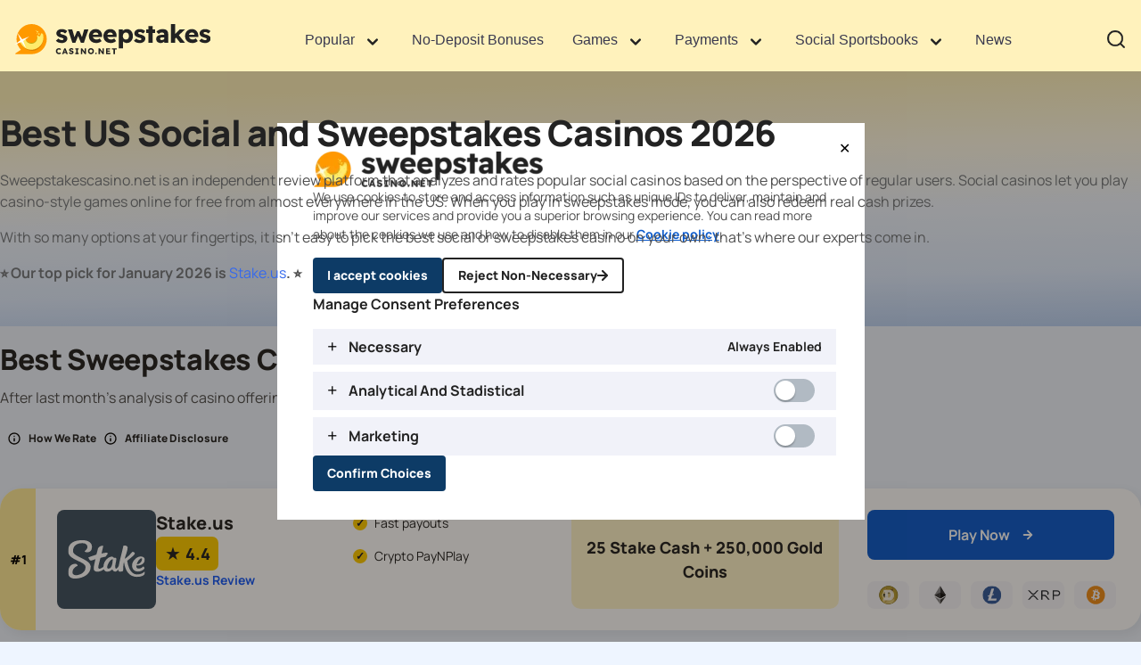

--- FILE ---
content_type: text/css
request_url: https://www.sweepstakescasino.net/wp-content/themes/sweepstakescasino.net-child/assets/dist/child/front.css?ver=3.0.6
body_size: 21661
content:
/*! tailwindcss v2.2.19 | MIT License | https://tailwindcss.com*//*! modern-normalize v1.1.0 | MIT License | https://github.com/sindresorhus/modern-normalize */html{-webkit-text-size-adjust:100%;line-height:1.15;-moz-tab-size:4;-o-tab-size:4;tab-size:4}body{font-family:system-ui,-apple-system,Segoe UI,Roboto,Helvetica,Arial,sans-serif,Apple Color Emoji,Segoe UI Emoji;margin:0}hr{color:inherit;height:0}abbr[title]{-webkit-text-decoration:underline dotted;text-decoration:underline dotted}b,strong{font-weight:bolder}code,kbd,pre,samp{font-family:ui-monospace,SFMono-Regular,Consolas,Liberation Mono,Menlo,monospace;font-size:1em}small{font-size:80%}sub,sup{font-size:75%;line-height:0;position:relative;vertical-align:baseline}sub{bottom:-.25em}sup{top:-.5em}table{border-color:inherit;text-indent:0}button,input,optgroup,select,textarea{font-family:inherit;font-size:100%;line-height:1.15;margin:0}button,select{text-transform:none}[type=button],[type=reset],[type=submit],button{-webkit-appearance:button}::-moz-focus-inner{border-style:none;padding:0}:-moz-focusring{outline:1px dotted ButtonText}:-moz-ui-invalid{box-shadow:none}legend{padding:0}progress{vertical-align:baseline}::-webkit-inner-spin-button,::-webkit-outer-spin-button{height:auto}[type=search]{-webkit-appearance:textfield;outline-offset:-2px}::-webkit-search-decoration{-webkit-appearance:none}::-webkit-file-upload-button{-webkit-appearance:button;font:inherit}summary{display:list-item}blockquote,dd,dl,figure,h1,h2,h3,h4,h5,h6,hr,p,pre{margin:0}button{background-color:transparent;background-image:none}fieldset,ol,ul{margin:0;padding:0}ol,ul{list-style:none}html{font-family:ui-sans-serif,system-ui,-apple-system,BlinkMacSystemFont,Segoe UI,Roboto,Helvetica Neue,Arial,Noto Sans,sans-serif,Apple Color Emoji,Segoe UI Emoji,Segoe UI Symbol,Noto Color Emoji;line-height:1.5}body{font-family:inherit;line-height:inherit}*,:after,:before{border:0 solid;box-sizing:border-box}hr{border-top-width:1px}img{border-style:solid}textarea{resize:vertical}input::-moz-placeholder,textarea::-moz-placeholder{color:#a1a1aa;opacity:1}input::placeholder,textarea::placeholder{color:#a1a1aa;opacity:1}[role=button],button{cursor:pointer}:-moz-focusring{outline:auto}table{border-collapse:collapse}h1,h2,h3,h4,h5,h6{font-size:inherit;font-weight:inherit}a{color:inherit;text-decoration:inherit}button,input,optgroup,select,textarea{color:inherit;line-height:inherit;padding:0}code,kbd,pre,samp{font-family:ui-monospace,SFMono-Regular,Menlo,Monaco,Consolas,Liberation Mono,Courier New,monospace}audio,canvas,embed,iframe,img,object,svg,video{display:block;vertical-align:middle}img,video{height:auto;max-width:100%}[hidden]{display:none}*,:after,:before{--tw-translate-x:0;--tw-translate-y:0;--tw-rotate:0;--tw-skew-x:0;--tw-skew-y:0;--tw-scale-x:1;--tw-scale-y:1;--tw-transform:translateX(var(--tw-translate-x)) translateY(var(--tw-translate-y)) rotate(var(--tw-rotate)) skewX(var(--tw-skew-x)) skewY(var(--tw-skew-y)) scaleX(var(--tw-scale-x)) scaleY(var(--tw-scale-y));--tw-ring-inset:var(--tw-empty,/*!*/ /*!*/);--tw-ring-offset-width:0px;--tw-ring-offset-color:#fff;--tw-ring-color:rgba(123,160,245,.5);--tw-ring-offset-shadow:0 0 #0000;--tw-ring-shadow:0 0 #0000;--tw-shadow:0 0 #0000;--tw-blur:var(--tw-empty,/*!*/ /*!*/);--tw-brightness:var(--tw-empty,/*!*/ /*!*/);--tw-contrast:var(--tw-empty,/*!*/ /*!*/);--tw-grayscale:var(--tw-empty,/*!*/ /*!*/);--tw-hue-rotate:var(--tw-empty,/*!*/ /*!*/);--tw-invert:var(--tw-empty,/*!*/ /*!*/);--tw-saturate:var(--tw-empty,/*!*/ /*!*/);--tw-sepia:var(--tw-empty,/*!*/ /*!*/);--tw-drop-shadow:var(--tw-empty,/*!*/ /*!*/);--tw-filter:var(--tw-blur) var(--tw-brightness) var(--tw-contrast) var(--tw-grayscale) var(--tw-hue-rotate) var(--tw-invert) var(--tw-saturate) var(--tw-sepia) var(--tw-drop-shadow);--tw-backdrop-blur:var(--tw-empty,/*!*/ /*!*/);--tw-backdrop-brightness:var(--tw-empty,/*!*/ /*!*/);--tw-backdrop-contrast:var(--tw-empty,/*!*/ /*!*/);--tw-backdrop-grayscale:var(--tw-empty,/*!*/ /*!*/);--tw-backdrop-hue-rotate:var(--tw-empty,/*!*/ /*!*/);--tw-backdrop-invert:var(--tw-empty,/*!*/ /*!*/);--tw-backdrop-opacity:var(--tw-empty,/*!*/ /*!*/);--tw-backdrop-saturate:var(--tw-empty,/*!*/ /*!*/);--tw-backdrop-sepia:var(--tw-empty,/*!*/ /*!*/);--tw-backdrop-filter:var(--tw-backdrop-blur) var(--tw-backdrop-brightness) var(--tw-backdrop-contrast) var(--tw-backdrop-grayscale) var(--tw-backdrop-hue-rotate) var(--tw-backdrop-invert) var(--tw-backdrop-opacity) var(--tw-backdrop-saturate) var(--tw-backdrop-sepia);border-color:currentColor}*{font-family:Manrope,sans-serif}html{scroll-behavior:unset;scroll-padding-top:100px}h1,h2,h3,h4,h5,h6{--tw-text-opacity:1;color:rgba(34,34,34,var(--tw-text-opacity));font-weight:800}h1{font-size:28px;letter-spacing:-.02em;line-height:38px}@media (min-width:1024px){h1{font-size:40px;line-height:50px}}h2{font-size:1.5rem;letter-spacing:-.01em;line-height:2rem;line-height:34px}@media (min-width:1024px){h2{font-size:32px;line-height:42px}}h3{font-size:1.25rem;line-height:1.75rem;line-height:30px}@media (min-width:768px){h3{font-size:24px;line-height:34px}}h4{font-size:1.125rem;line-height:1.75rem;line-height:28px}@media (min-width:768px){h4{font-size:20px;line-height:30px}}h5{--tw-text-opacity:1;color:rgba(11,90,204,var(--tw-text-opacity));font-size:12px;letter-spacing:.15em;line-height:18px;margin-bottom:8px}@media (min-width:768px){h5{font-size:15px;line-height:25px}}h6{font-size:.75rem;letter-spacing:.005em;line-height:1rem;line-height:18px}@media (min-width:768px){h6{font-size:14px;line-height:21px}}p{color:rgba(78,78,78,var(--tw-text-opacity))}a,p{--tw-text-opacity:1;font-size:1rem;line-height:1.5rem}a{color:rgba(53,105,237,var(--tw-text-opacity));font-weight:400}.subtitle,pre{--tw-text-opacity:1;color:rgba(11,90,204,var(--tw-text-opacity));display:block;font-family:Manrope,sans-serif;font-size:13px;font-weight:800;letter-spacing:.15em;line-height:25px}@media (min-width:1024px){.subtitle,pre{font-size:15px}}.container{width:100%}@media (min-width:640px){.container{max-width:640px}}@media (min-width:768px){.container{max-width:768px}}@media (min-width:1024px){.container{max-width:1024px}}@media (min-width:1280px){.container{max-width:1280px}}@media (min-width:1536px){.container{max-width:1536px}}.sr-only{clip:rect(0,0,0,0);border-width:0;height:1px;margin:-1px;overflow:hidden;padding:0;position:absolute;white-space:nowrap;width:1px}.invisible{visibility:hidden}.fixed{position:fixed}.absolute{position:absolute}.relative{position:relative}.sticky{position:sticky}.inset-0{bottom:0;left:0;right:0;top:0}.top-\[-1px\]{top:-1px}.right-6{right:1.5rem}.bottom-16{bottom:4rem}.bottom-\[11rem\]{bottom:11rem}.left-0{left:0}.right-0{right:0}.top-\[28px\]{top:28px}.top-\[72px\]{top:72px}.top-0{top:0}.bottom-0{bottom:0}.top-\[-24px\]{top:-24px}.top-\[-20px\]{top:-20px}.right-4{right:1rem}.-top-0{top:0}.top-1\/2{top:50%}.left-1\/2{left:50%}.left-\[-6px\]{left:-6px}.bottom-\[30px\]{bottom:30px}.top-4{top:1rem}.-top-2{top:-.5rem}.-right-2{right:-.5rem}.top-2{top:.5rem}.right-2{right:.5rem}.left-4{left:1rem}.-right-8{right:-2rem}.-top-8{top:-2rem}.left-1{left:.25rem}.top-1{top:.25rem}.-right-4{right:-1rem}.right-full{right:100%}.left-full{left:100%}.top-20{top:5rem}.top-\[-13px\]{top:-13px}.left-\[35px\]{left:35px}.-top-12{top:-3rem}.left-\[10px\]{left:10px}.right-\[105px\]{right:105px}.top-6{top:1.5rem}.bottom-4{bottom:1rem}.top-9{top:2.25rem}.top-\[66px\]{top:66px}.-bottom-4{bottom:-1rem}.left-\[-20px\]{left:-20px}.bottom-\[-160px\]{bottom:-160px}.bottom-\[-153px\]{bottom:-153px}.left-8{left:2rem}.top-\[-44\.5px\]{top:-44.5px}.-right-0{right:0}.top-5{top:1.25rem}.top-\[-13\.5px\]{top:-13.5px}.right-8{right:2rem}.top-2\.5{top:.625rem}.left-2\.5{left:.625rem}.left-2{left:.5rem}.top-\[5px\]{top:5px}.left-\[5px\]{left:5px}.top-\[87px\]{top:87px}.z-50{z-index:50}.z-10{z-index:10}.z-0{z-index:0}.z-30{z-index:30}.z-\[999\]{z-index:999}.z-\[1000\]{z-index:1000}.z-\[100\]{z-index:100}.z-40{z-index:40}.z-20{z-index:20}.z-\[9999\]{z-index:9999}.z-\[50\]{z-index:50}.z-\[99\]{z-index:99}.z-minus{z-index:-1}.order-first{order:-9999}.order-2{order:2}.order-1{order:1}.order-3{order:3}.col-span-2{grid-column:span 2/span 2}.col-span-1{grid-column:span 1/span 1}.col-start-1{grid-column-start:1}.col-end-4{grid-column-end:4}.row-span-2{grid-row:span 2/span 2}.float-left{float:left}.m-2{margin:.5rem}.m-4{margin:1rem}.m-0{margin:0}.m-auto{margin:auto}.mx-auto{margin-left:auto;margin-right:auto}.my-5{margin-bottom:1.25rem;margin-top:1.25rem}.mx-3{margin-left:.75rem;margin-right:.75rem}.my-8{margin-bottom:2rem;margin-top:2rem}.mx-8{margin-left:2rem;margin-right:2rem}.my-2{margin-bottom:.5rem;margin-top:.5rem}.my-4{margin-bottom:1rem;margin-top:1rem}.mx-2{margin-left:.5rem;margin-right:.5rem}.my-1{margin-bottom:.25rem;margin-top:.25rem}.mx-4{margin-left:1rem;margin-right:1rem}.my-6{margin-bottom:1.5rem;margin-top:1.5rem}.my-0{margin-bottom:0;margin-top:0}.my-16{margin-bottom:4rem;margin-top:4rem}.mx-6{margin-left:1.5rem;margin-right:1.5rem}.mx-\[15px\]{margin-left:15px;margin-right:15px}.my-10{margin-bottom:2.5rem;margin-top:2.5rem}.my-auto{margin-bottom:auto;margin-top:auto}.mx-3\.5{margin-left:.875rem;margin-right:.875rem}.my-2\.5{margin-bottom:.625rem;margin-top:.625rem}.mb-7{margin-bottom:1.75rem}.ml-auto{margin-left:auto}.mr-auto{margin-right:auto}.mb-6{margin-bottom:1.5rem}.mr-4{margin-right:1rem}.mb-2{margin-bottom:.5rem}.mr-6{margin-right:1.5rem}.mr-5{margin-right:1.25rem}.mb-4{margin-bottom:1rem}.ml-4{margin-left:1rem}.mt-2{margin-top:.5rem}.ml-2{margin-left:.5rem}.mt-1{margin-top:.25rem}.mt-4{margin-top:1rem}.mr-2{margin-right:.5rem}.mr-10{margin-right:2.5rem}.mt-6{margin-top:1.5rem}.mr-\[18px\]{margin-right:18px}.mt-10{margin-top:2.5rem}.ml-0{margin-left:0}.mb-\[5px\]{margin-bottom:5px}.mb-8{margin-bottom:2rem}.-mb-px{margin-bottom:-1px}.mr-2\.5{margin-right:.625rem}.mr-1{margin-right:.25rem}.ml-\[9px\]{margin-left:9px}.mr-3{margin-right:.75rem}.mb-auto{margin-bottom:auto}.mt-8{margin-top:2rem}.mb-0{margin-bottom:0}.ml-1{margin-left:.25rem}.mt-auto{margin-top:auto}.mb-3{margin-bottom:.75rem}.mt-\[2px\]{margin-top:2px}.mt-14{margin-top:3.5rem}.mt-0{margin-top:0}.mb-\[7px\]{margin-bottom:7px}.mb-1{margin-bottom:.25rem}.mr-11{margin-right:2.75rem}.mt-\[-8px\]{margin-top:-8px}.mb-10{margin-bottom:2.5rem}.mt-3{margin-top:.75rem}.mt-0\.5{margin-top:.125rem}.ml-2\.5{margin-left:.625rem}.mt-\[-4px\]{margin-top:-4px}.mt-9{margin-top:2.25rem}.ml-\[14px\]{margin-left:14px}.ml-3\.5{margin-left:.875rem}.ml-3{margin-left:.75rem}.mr-\[75px\]{margin-right:75px}.mb-\[18px\]{margin-bottom:18px}.mb-\[21px\]{margin-bottom:21px}.mr-0{margin-right:0}.mr-\[22px\]{margin-right:22px}.ml-\[18px\]{margin-left:18px}.mt-\[18px\]{margin-top:18px}.mb-2\.5{margin-bottom:.625rem}.mt-\[13px\]{margin-top:13px}.mt-\[-2px\]{margin-top:-2px}.mr-\[10px\]{margin-right:10px}.mt-2\.5{margin-top:.625rem}.mb-\[34px\]{margin-bottom:34px}.-mt-2{margin-top:-.5rem}.mt-\[9px\]{margin-top:9px}.mt-\[45px\]{margin-top:45px}.mt-\[-35px\]{margin-top:-35px}.mt-5{margin-top:1.25rem}.mb-\[29px\]{margin-bottom:29px}.mt-16{margin-top:4rem}.box-border{box-sizing:border-box}.\!block{display:block!important}.block{display:block}.inline-block{display:inline-block}.inline{display:inline}.flex{display:flex}.\!flex{display:flex!important}.inline-flex{display:inline-flex}.table{display:table}.grid{display:grid}.hidden{display:none}.\!hidden{display:none!important}.h-4{height:1rem}.h-14{height:3.5rem}.h-\[262px\]{height:262px}.h-16{height:4rem}.h-10{height:2.5rem}.h-5{height:1.25rem}.h-full{height:100%}.h-\[24px\]{height:24px}.h-\[2px\]{height:2px}.h-\[96px\]{height:96px}.h-6{height:1.5rem}.h-auto{height:auto}.h-\[290px\]{height:290px}.h-\[84px\]{height:84px}.h-\[607\.5px\]{height:607.5px}.h-\[300px\]{height:300px}.h-3{height:.75rem}.h-\[166px\]{height:166px}.h-20{height:5rem}.h-\[56px\]{height:56px}.h-24{height:6rem}.h-\[16px\]{height:16px}.h-\[88px\]{height:88px}.h-9{height:2.25rem}.h-\[232px\]{height:232px}.h-\[144px\]{height:144px}.h-\[110px\]{height:110px}.h-3\.5{height:.875rem}.h-\[26px\]{height:26px}.h-\[12px\]{height:12px}.h-\[40px\]{height:40px}.h-8{height:2rem}.h-\[78px\]{height:78px}.h-screen{height:100vh}.h-3\/4{height:75%}.h-\[48px\]{height:48px}.h-\[80px\]{height:80px}.h-\[216px\]{height:216px}.h-\[171px\]{height:171px}.h-\[64px\]{height:64px}.h-12{height:3rem}.h-\[32px\]{height:32px}.h-\[274px\]{height:274px}.h-\[308px\]{height:308px}.h-\[15px\]{height:15px}.h-2{height:.5rem}.h-\[90px\]{height:90px}.h-\[112px\]{height:112px}.h-\[100vh\]{height:100vh}.h-\[3px\]{height:3px}.h-\[285px\]{height:285px}.h-\[42px\]{height:42px}.h-\[30px\]{height:30px}.h-\[18px\]{height:18px}.h-\[234px\]{height:234px}.h-\[36px\]{height:36px}.h-\[86px\]{height:86px}.h-\[31px\]{height:31px}.h-\[21px\]{height:21px}.h-2\.5{height:.625rem}.h-\[28px\]{height:28px}.h-\[174px\]{height:174px}.h-\[82px\]{height:82px}.h-\[420px\]{height:420px}.h-\[72px\]{height:72px}.h-7{height:1.75rem}.h-0\.5{height:.125rem}.h-0{height:0}.h-\[79px\]{height:79px}.h-\[400px\]{height:400px}.h-\[200px\]{height:200px}.h-\[77px\]{height:77px}.h-\[116px\]{height:116px}.h-\[37px\]{height:37px}.h-\[25px\]{height:25px}.h-\[calc\(100vh-87px\)\]{height:calc(100vh - 87px)}.max-h-\[28px\]{max-height:28px}.max-h-\[55px\]{max-height:55px}.max-h-16{max-height:4rem}.max-h-\[456px\]{max-height:456px}.max-h-\[360px\]{max-height:360px}.max-h-\[400px\]{max-height:400px}.max-h-\[200px\]{max-height:200px}.max-h-\[145px\]{max-height:145px}.max-h-\[32px\]{max-height:32px}.max-h-\[120px\]{max-height:120px}.max-h-\[650px\]{max-height:650px}.max-h-\[30px\]{max-height:30px}.max-h-\[300px\]{max-height:300px}.max-h-\[70vh\]{max-height:70vh}.max-h-full{max-height:100%}.max-h-\[37px\]{max-height:37px}.max-h-72{max-height:18rem}.max-h-\[170px\]{max-height:170px}.max-h-\[38px\]{max-height:38px}.max-h-\[90px\]{max-height:90px}.min-h-\[72px\]{min-height:72px}.min-h-full{min-height:100%}.min-h-\[78px\]{min-height:78px}.min-h-\[56px\]{min-height:56px}.min-h-\[450px\]{min-height:450px}.min-h-\[60px\]{min-height:60px}.min-h-\[90px\]{min-height:90px}.min-h-\[114px\]{min-height:114px}.min-h-\[14px\]{min-height:14px}.min-h-\[116px\]{min-height:116px}.min-h-\[100px\]{min-height:100px}.w-\[343px\]{width:343px}.w-4{width:1rem}.w-full{width:100%}.w-auto{width:auto}.w-5{width:1.25rem}.w-4\/5{width:80%}.w-\[24px\]{width:24px}.w-0{width:0}.w-\[1280px\]{width:1280px}.w-\[96px\]{width:96px}.w-6{width:1.5rem}.w-16{width:4rem}.w-11\/12{width:91.666667%}.w-\[1080px\]{width:1080px}.w-min{width:-moz-min-content;width:min-content}.w-\[277px\]{width:277px}.w-max{width:-moz-max-content;width:max-content}.w-3{width:.75rem}.w-20{width:5rem}.w-24{width:6rem}.w-\[88px\]{width:88px}.w-\[56px\]{width:56px}.w-\[280px\]{width:280px}.w-3\.5{width:.875rem}.w-\[112px\]{width:112px}.w-\[12px\]{width:12px}.w-\[160px\]{width:160px}.w-8{width:2rem}.w-32{width:8rem}.w-3\/4{width:75%}.w-\[13\.33px\]{width:13.33px}.w-12{width:3rem}.w-\[90\%\]{width:90%}.w-14{width:3.5rem}.w-10{width:2.5rem}.w-\[21px\]{width:21px}.w-36{width:9rem}.w-\[32px\]{width:32px}.w-\[274px\]{width:274px}.w-\[308px\]{width:308px}.w-\[72px\]{width:72px}.w-\[184px\]{width:184px}.w-\[48px\]{width:48px}.w-1\/5{width:20%}.w-\[90px\]{width:90px}.w-\[300px\]{width:300px}.w-\[258px\]{width:258px}.w-\[252px\]{width:252px}.w-\[85px\]{width:85px}.w-56{width:14rem}.w-7{width:1.75rem}.w-\[156px\]{width:156px}.w-\[36px\]{width:36px}.w-\[26px\]{width:26px}.w-\[42px\]{width:42px}.w-\[295px\]{width:295px}.w-\[15px\]{width:15px}.w-\[170px\]{width:170px}.w-\[16px\]{width:16px}.w-\[70px\]{width:70px}.w-\[109px\]{width:109px}.w-\[206px\]{width:206px}.w-\[82px\]{width:82px}.w-\[130px\]{width:130px}.w-\[14px\]{width:14px}.w-\[95px\]{width:95px}.w-\[55px\]{width:55px}.w-\[181px\]{width:181px}.w-\[167px\]{width:167px}.w-\[77px\]{width:77px}.w-\[200px\]{width:200px}.w-\[116px\]{width:116px}.w-2\.5{width:.625rem}.w-2{width:.5rem}.w-\[57px\]{width:57px}.w-\[186px\]{width:186px}.w-2\/3{width:66.666667%}.w-\[168px\]{width:168px}.min-w-\[267px\]{min-width:267px}.min-w-\[200px\]{min-width:200px}.min-w-\[88px\]{min-width:88px}.min-w-\[154px\]{min-width:154px}.min-w-\[258px\]{min-width:258px}.min-w-\[261px\]{min-width:261px}.min-w-\[35px\]{min-width:35px}.min-w-\[15px\]{min-width:15px}.min-w-max{min-width:-moz-max-content;min-width:max-content}.min-w-\[164px\]{min-width:164px}.min-w-\[16px\]{min-width:16px}.min-w-\[209px\]{min-width:209px}.min-w-\[95px\]{min-width:95px}.min-w-\[30px\]{min-width:30px}.min-w-\[18px\]{min-width:18px}.min-w-\[270px\]{min-width:270px}.min-w-\[96px\]{min-width:96px}.min-w-\[296px\]{min-width:296px}.min-w-\[80px\]{min-width:80px}.min-w-\[57px\]{min-width:57px}.min-w-\[32px\]{min-width:32px}.min-w-full{min-width:100%}.min-w-\[85\%\]{min-width:85%}.max-w-screen-xl{max-width:1280px}.max-w-\[840px\]{max-width:840px}.max-w-\[1220px\]{max-width:1220px}.max-w-\[1280px\]{max-width:1280px}.max-w-\[330px\]{max-width:330px}.max-w-\[512px\]{max-width:512px}.max-w-\[960px\]{max-width:960px}.max-w-\[861px\]{max-width:861px}.max-w-\[300px\]{max-width:300px}.max-w-\[200px\]{max-width:200px}.max-w-5xl{max-width:64rem}.max-w-\[800px\]{max-width:800px}.max-w-\[842px\]{max-width:842px}.max-w-\[1225px\]{max-width:1225px}.max-w-\[445px\]{max-width:445px}.max-w-\[154px\]{max-width:154px}.max-w-\[258px\]{max-width:258px}.max-w-\[196\.5px\]{max-width:196.5px}.max-w-\[96px\]{max-width:96px}.max-w-\[100px\]{max-width:100px}.max-w-\[150px\]{max-width:150px}.max-w-sm{max-width:24rem}.max-w-\[76px\]{max-width:76px}.max-w-\[120px\]{max-width:120px}.max-w-\[350px\]{max-width:350px}.max-w-\[314px\]{max-width:314px}.max-w-\[71\.438rem\]{max-width:71.438rem}.max-w-\[1300px\]{max-width:1300px}.max-w-\[822px\]{max-width:822px}.max-w-7xl{max-width:80rem}.max-w-\[375px\]{max-width:375px}.max-w-\[270px\]{max-width:270px}.max-w-\[60rem\]{max-width:60rem}.max-w-880{max-width:55rem}.max-w-\[204px\]{max-width:204px}.max-w-max{max-width:-moz-max-content;max-width:max-content}.max-w-\[1232px\]{max-width:1232px}.max-w-\[296px\]{max-width:296px}.max-w-\[304px\]{max-width:304px}.flex-none{flex:none}.flex-1{flex:1 1 0%}.flex-grow{flex-grow:1}.table-fixed{table-layout:fixed}.border-separate{border-collapse:separate}.origin-top-left{transform-origin:top left}.origin-top-right{transform-origin:top right}.-translate-x-1\/2{--tw-translate-x:-50%;transform:var(--tw-transform)}.-translate-y-1\/2{--tw-translate-y:-50%;transform:var(--tw-transform)}.\!rotate-0{--tw-rotate:0deg!important}.\!rotate-0,.\!rotate-180{transform:var(--tw-transform)!important}.\!rotate-180{--tw-rotate:180deg!important}.rotate-180{--tw-rotate:180deg}.-rotate-90,.rotate-180{transform:var(--tw-transform)}.-rotate-90{--tw-rotate:-90deg}.rotate-90{--tw-rotate:90deg}.rotate-90,.transform{transform:var(--tw-transform)}.cursor-pointer{cursor:pointer}.cursor-default{cursor:default}.resize-none{resize:none}.list-disc{list-style-type:disc}.list-none{list-style-type:none}.appearance-none{-webkit-appearance:none;-moz-appearance:none;appearance:none}.grid-flow-row{grid-auto-flow:row}.auto-rows-max{grid-auto-rows:max-content}.grid-cols-1{grid-template-columns:repeat(1,minmax(0,1fr))}.grid-cols-2{grid-template-columns:repeat(2,minmax(0,1fr))}.grid-cols-3{grid-template-columns:repeat(3,minmax(0,1fr))}.grid-cols-4{grid-template-columns:repeat(4,minmax(0,1fr))}.grid-cols-5{grid-template-columns:repeat(5,minmax(0,1fr))}.grid-cols-6{grid-template-columns:repeat(6,minmax(0,1fr))}.grid-cols-7{grid-template-columns:repeat(7,minmax(0,1fr))}.grid-cols-8{grid-template-columns:repeat(8,minmax(0,1fr))}.grid-cols-9{grid-template-columns:repeat(9,minmax(0,1fr))}.grid-cols-10{grid-template-columns:repeat(10,minmax(0,1fr))}.grid-cols-96-auto{grid-template-columns:96px auto}.grid-cols-\[auto\2c auto\]{grid-template-columns:auto auto}.grid-rows-1{grid-template-rows:repeat(1,minmax(0,1fr))}.flex-row{flex-direction:row}.flex-col{flex-direction:column}.flex-col-reverse{flex-direction:column-reverse}.flex-wrap{flex-wrap:wrap}.\!flex-nowrap{flex-wrap:nowrap!important}.flex-nowrap{flex-wrap:nowrap}.content-center{align-content:center}.items-start{align-items:flex-start}.items-end{align-items:flex-end}.items-center{align-items:center}.items-baseline{align-items:baseline}.justify-start{justify-content:flex-start}.justify-end{justify-content:flex-end}.justify-center{justify-content:center}.justify-between{justify-content:space-between}.justify-around{justify-content:space-around}.gap-2{gap:.5rem}.gap-3{gap:.75rem}.gap-4{gap:1rem}.gap-1{gap:.25rem}.gap-8{gap:2rem}.gap-6{gap:1.5rem}.gap-16{gap:4rem}.gap-1\.5{gap:.375rem}.gap-\[7px\]{gap:7px}.gap-\[8px\]{gap:8px}.gap-\[13\.5px\]{gap:13.5px}.gap-\[9px\]{gap:9px}.gap-3\.5{gap:.875rem}.gap-x-2{-moz-column-gap:.5rem;column-gap:.5rem}.gap-y-4{row-gap:1rem}.gap-x-4{-moz-column-gap:1rem;column-gap:1rem}.gap-y-6{row-gap:1.5rem}.gap-y-2{row-gap:.5rem}.gap-y-2\.5{row-gap:.625rem}.gap-x-2\.5{-moz-column-gap:.625rem;column-gap:.625rem}.gap-y-\[1px\]{row-gap:1px}.gap-y-8{row-gap:2rem}.gap-x-1\.5{-moz-column-gap:.375rem;column-gap:.375rem}.gap-x-1{-moz-column-gap:.25rem;column-gap:.25rem}.gap-x-3{-moz-column-gap:.75rem;column-gap:.75rem}.gap-y-1{row-gap:.25rem}.space-y-2>:not([hidden])~:not([hidden]){--tw-space-y-reverse:0;margin-bottom:calc(.5rem*var(--tw-space-y-reverse));margin-top:calc(.5rem*(1 - var(--tw-space-y-reverse)))}.space-y-4>:not([hidden])~:not([hidden]){--tw-space-y-reverse:0;margin-bottom:calc(1rem*var(--tw-space-y-reverse));margin-top:calc(1rem*(1 - var(--tw-space-y-reverse)))}.place-self-start{place-self:start}.place-self-center{place-self:center}.overflow-auto{overflow:auto}.overflow-hidden{overflow:hidden}.overflow-x-auto{overflow-x:auto}.overflow-y-auto{overflow-y:auto}.overflow-y-hidden{overflow-y:hidden}.overflow-x-scroll{overflow-x:scroll}.overflow-y-scroll{overflow-y:scroll}.truncate{overflow:hidden;text-overflow:ellipsis}.truncate,.whitespace-nowrap{white-space:nowrap}.break-words{overflow-wrap:break-word}.break-all{word-break:break-all}.rounded-2xl{border-radius:1rem}.rounded-lg{border-radius:.5rem}.rounded-md{border-radius:.375rem}.rounded{border-radius:.25rem}.rounded-full{border-radius:9999px}.rounded-xl{border-radius:.75rem}.rounded-3xl{border-radius:1.5rem}.rounded-sm{border-radius:.125rem}.rounded-\[7px\]{border-radius:7px}.rounded-\[18px\]{border-radius:18px}.rounded-\[6px\]{border-radius:6px}.rounded-\[10px\]{border-radius:10px}.\!rounded{border-radius:.25rem!important}.\!rounded-2xl{border-radius:1rem!important}.rounded-r-lg{border-bottom-right-radius:.5rem;border-top-right-radius:.5rem}.rounded-t-lg{border-top-left-radius:.5rem;border-top-right-radius:.5rem}.rounded-t-2xl{border-top-left-radius:1rem;border-top-right-radius:1rem}.rounded-b-lg{border-bottom-left-radius:.5rem;border-bottom-right-radius:.5rem}.rounded-b-2xl{border-bottom-left-radius:1rem;border-bottom-right-radius:1rem}.rounded-r-2xl{border-bottom-right-radius:1rem;border-top-right-radius:1rem}.rounded-b-md{border-bottom-left-radius:.375rem;border-bottom-right-radius:.375rem}.rounded-tl-lg{border-top-left-radius:.5rem}.rounded-bl-lg{border-bottom-left-radius:.5rem}.rounded-tl-none{border-top-left-radius:0}.rounded-bl-none{border-bottom-left-radius:0}.rounded-tr-md{border-top-right-radius:.375rem}.rounded-br-md{border-bottom-right-radius:.375rem}.rounded-tr-xl{border-top-right-radius:.75rem}.rounded-tr-\[48px\]{border-top-right-radius:48px}.rounded-bl-3xl{border-bottom-left-radius:1.5rem}.rounded-tl-2xl{border-top-left-radius:1rem}.rounded-tl-\[999px\]{border-top-left-radius:999px}.rounded-tr-\[999px\]{border-top-right-radius:999px}.rounded-bl-\[100px\]{border-bottom-left-radius:100px}.rounded-br-\[100px\]{border-bottom-right-radius:100px}.border,.border-\[1px\]{border-width:1px}.border-4{border-width:4px}.border-2{border-width:2px}.border-0{border-width:0}.border-\[1\.5px\]{border-width:1.5px}.border-\[3px\]{border-width:3px}.\!border-b-\[1px\]{border-bottom-width:1px!important}.border-t-2{border-top-width:2px}.border-t{border-top-width:1px}.border-b{border-bottom-width:1px}.border-l{border-left-width:1px}.border-r-2{border-right-width:2px}.border-b-\[1px\]{border-bottom-width:1px}.border-t-0{border-top-width:0}.border-t-\[1px\]{border-top-width:1px}.border-r-4{border-right-width:4px}.border-l-2{border-left-width:2px}.border-l-4{border-left-width:4px}.border-r{border-right-width:1px}.border-l-8{border-left-width:8px}.border-b-2{border-bottom-width:2px}.border-r-\[1\.5px\]{border-right-width:1.5px}.border-solid{border-style:solid}.border-dashed{border-style:dashed}.border-dotted{border-style:dotted}.border-none{border-style:none}.border-green-700{--tw-border-opacity:1;border-color:rgba(183,240,199,var(--tw-border-opacity))}.border-red-700{--tw-border-opacity:1;border-color:rgba(255,104,96,var(--tw-border-opacity))}.border-black-900{--tw-border-opacity:1;border-color:rgba(23,24,47,var(--tw-border-opacity))}.border-\[\#4ADE80\]{--tw-border-opacity:1;border-color:rgba(74,222,128,var(--tw-border-opacity))}.border-\[\#FCA5A5\]{--tw-border-opacity:1;border-color:rgba(252,165,165,var(--tw-border-opacity))}.border-\[\#E2E8F0\]{--tw-border-opacity:1;border-color:rgba(226,232,240,var(--tw-border-opacity))}.border-\[\#4F46E5\]{--tw-border-opacity:1;border-color:rgba(79,70,229,var(--tw-border-opacity))}.border-\[\#93C5FD\]{--tw-border-opacity:1;border-color:rgba(147,197,253,var(--tw-border-opacity))}.border-\[\#165AF8\]{--tw-border-opacity:1;border-color:rgba(22,90,248,var(--tw-border-opacity))}.border-\[\#CBD5E1\],.border-slate-300{--tw-border-opacity:1;border-color:rgba(203,213,225,var(--tw-border-opacity))}.border-white-100{--tw-border-opacity:1;border-color:rgba(227,230,239,var(--tw-border-opacity))}.border-black-700{--tw-border-opacity:1;border-color:rgba(57,57,79,var(--tw-border-opacity))}.border-\[\#22C55E\]{--tw-border-opacity:1;border-color:rgba(34,197,94,var(--tw-border-opacity))}.border-\[\#EF4444\]{--tw-border-opacity:1;border-color:rgba(239,68,68,var(--tw-border-opacity))}.border-\[\#E3E6EF\]{--tw-border-opacity:1;border-color:rgba(227,230,239,var(--tw-border-opacity))}.border-\[\#17182F\]{--tw-border-opacity:1;border-color:rgba(23,24,47,var(--tw-border-opacity))}.border-\[\#FED7AA\]{--tw-border-opacity:1;border-color:rgba(254,215,170,var(--tw-border-opacity))}.border-\[\#059669\]{--tw-border-opacity:1;border-color:rgba(5,150,105,var(--tw-border-opacity))}.border-black-100{--tw-border-opacity:1;border-color:rgba(206,208,221,var(--tw-border-opacity))}.border-black-300{--tw-border-opacity:1;border-color:rgba(170,170,186,var(--tw-border-opacity))}.border-\[\#FDBA74\]{--tw-border-opacity:1;border-color:rgba(253,186,116,var(--tw-border-opacity))}.border-blue-900{--tw-border-opacity:1;border-color:rgba(22,90,248,var(--tw-border-opacity))}.border-\[\#DC2626\]{--tw-border-opacity:1;border-color:rgba(220,38,38,var(--tw-border-opacity))}.border-slate-200{--tw-border-opacity:1;border-color:rgba(226,232,240,var(--tw-border-opacity))}.border-purple-300{--tw-border-opacity:1;border-color:rgba(209,200,255,var(--tw-border-opacity))}.border-red-500{--tw-border-opacity:1;border-color:rgba(255,152,147,var(--tw-border-opacity))}.border-dark-gray-900{--tw-border-opacity:1;border-color:rgba(34,34,34,var(--tw-border-opacity))}.border-white-900{--tw-border-opacity:1;border-color:rgba(255,255,255,var(--tw-border-opacity))}.border-white-700{--tw-border-opacity:1;border-color:rgba(246,246,251,var(--tw-border-opacity))}.border-dark-green-700{--tw-border-opacity:1;border-color:rgba(47,191,113,var(--tw-border-opacity))}.border-dark-red-700{--tw-border-opacity:1;border-color:rgba(255,50,54,var(--tw-border-opacity))}.border-yellow-700{--tw-border-opacity:1;border-color:rgba(255,214,51,var(--tw-border-opacity))}.border-transparent{border-color:transparent}.border-blue-sweeps-900{--tw-border-opacity:1;border-color:rgba(11,90,204,var(--tw-border-opacity))}.border-white-200{--tw-border-opacity:1;border-color:rgba(243,244,245,var(--tw-border-opacity))}.border-oxford-blue-900{--tw-border-opacity:1;border-color:rgba(13,59,102,var(--tw-border-opacity))}.border-dark-gray-100{--tw-border-opacity:1;border-color:rgba(211,211,211,var(--tw-border-opacity))}.border-white-500{--tw-border-opacity:1;border-color:rgba(241,242,249,var(--tw-border-opacity))}.border-\[\#FC0\]{--tw-border-opacity:1;border-color:rgba(255,204,0,var(--tw-border-opacity))}.border-dark-gray-300{--tw-border-opacity:1;border-color:rgba(167,167,167,var(--tw-border-opacity))}.border-\[\#D1C8FF\]{--tw-border-opacity:1;border-color:rgba(209,200,255,var(--tw-border-opacity))}.border-dark-gray-500{--tw-border-opacity:1;border-color:rgba(122,122,122,var(--tw-border-opacity))}.border-t-\[\#E2E8F0\]{--tw-border-opacity:1;border-top-color:rgba(226,232,240,var(--tw-border-opacity))}.border-b-\[\#E2E8F0\]{--tw-border-opacity:1;border-bottom-color:rgba(226,232,240,var(--tw-border-opacity))}.border-b-black-100{--tw-border-opacity:1;border-bottom-color:rgba(206,208,221,var(--tw-border-opacity))}.border-b-\[\#4ADE80\]{--tw-border-opacity:1;border-bottom-color:rgba(74,222,128,var(--tw-border-opacity))}.border-l-\[\#4ADE80\]{--tw-border-opacity:1;border-left-color:rgba(74,222,128,var(--tw-border-opacity))}.border-r-\[\#2563EB\]{--tw-border-opacity:1;border-right-color:rgba(37,99,235,var(--tw-border-opacity))}.border-r-\[\#E2E8F0\]{--tw-border-opacity:1;border-right-color:rgba(226,232,240,var(--tw-border-opacity))}.border-l-yellow-900{--tw-border-opacity:1;border-left-color:rgba(255,204,0,var(--tw-border-opacity))}.border-t-white-200{--tw-border-opacity:1;border-top-color:rgba(243,244,245,var(--tw-border-opacity))}.border-b-white-200{--tw-border-opacity:1;border-bottom-color:rgba(243,244,245,var(--tw-border-opacity))}.border-b-white-900{--tw-border-opacity:1;border-bottom-color:rgba(255,255,255,var(--tw-border-opacity))}.border-b-\[\#FC0\]{--tw-border-opacity:1;border-bottom-color:rgba(255,204,0,var(--tw-border-opacity))}.border-opacity-50{--tw-border-opacity:0.5}.bg-red-100{--tw-bg-opacity:1;background-color:rgba(255,245,245,var(--tw-bg-opacity))}.bg-green-100{--tw-bg-opacity:1;background-color:rgba(242,250,244,var(--tw-bg-opacity))}.\!bg-blue-sweeps-700{--tw-bg-opacity:1!important;background-color:rgba(60,123,214,var(--tw-bg-opacity))!important}.bg-white-700{--tw-bg-opacity:1;background-color:rgba(246,246,251,var(--tw-bg-opacity))}.bg-white-900{--tw-bg-opacity:1;background-color:rgba(255,255,255,var(--tw-bg-opacity))}.bg-\[\#F1F5F9\]{--tw-bg-opacity:1;background-color:rgba(241,245,249,var(--tw-bg-opacity))}.bg-blue-900{--tw-bg-opacity:1;background-color:rgba(22,90,248,var(--tw-bg-opacity))}.bg-\[\#DCFCE7\]{--tw-bg-opacity:1;background-color:rgba(220,252,231,var(--tw-bg-opacity))}.bg-\[\#FEE2E2\]{--tw-bg-opacity:1;background-color:rgba(254,226,226,var(--tw-bg-opacity))}.bg-\[\#F8FAFC\]{--tw-bg-opacity:1;background-color:rgba(248,250,252,var(--tw-bg-opacity))}.bg-blue-700{--tw-bg-opacity:1;background-color:rgba(77,128,247,var(--tw-bg-opacity))}.bg-slate-50{--tw-bg-opacity:1;background-color:rgba(248,250,252,var(--tw-bg-opacity))}.bg-\[\#EEF2FF\]{--tw-bg-opacity:1;background-color:rgba(238,242,255,var(--tw-bg-opacity))}.bg-\[\#DBEAFE\]{--tw-bg-opacity:1;background-color:rgba(219,234,254,var(--tw-bg-opacity))}.bg-\[\#EFF6FF\]{--tw-bg-opacity:1;background-color:rgba(239,246,255,var(--tw-bg-opacity))}.bg-\[\#EBF1FF\]{--tw-bg-opacity:1;background-color:rgba(235,241,255,var(--tw-bg-opacity))}.bg-\[\#FFF\]{--tw-bg-opacity:1;background-color:rgba(255,255,255,var(--tw-bg-opacity))}.bg-slate-100{--tw-bg-opacity:1;background-color:rgba(241,245,249,var(--tw-bg-opacity))}.bg-\[\#fff\]{--tw-bg-opacity:1;background-color:rgba(255,255,255,var(--tw-bg-opacity))}.bg-\[\#000\]{--tw-bg-opacity:1;background-color:rgba(0,0,0,var(--tw-bg-opacity))}.bg-slate-200{--tw-bg-opacity:1;background-color:rgba(226,232,240,var(--tw-bg-opacity))}.bg-white-100{--tw-bg-opacity:1;background-color:rgba(227,230,239,var(--tw-bg-opacity))}.bg-\[\#F6F6FB\]{--tw-bg-opacity:1;background-color:rgba(246,246,251,var(--tw-bg-opacity))}.bg-\[\#165AF8\]{--tw-bg-opacity:1;background-color:rgba(22,90,248,var(--tw-bg-opacity))}.bg-\[\#4ADE80\]{--tw-bg-opacity:1;background-color:rgba(74,222,128,var(--tw-bg-opacity))}.bg-slate-800{--tw-bg-opacity:1;background-color:rgba(30,41,59,var(--tw-bg-opacity))}.bg-\[\#CFDEFF\]{--tw-bg-opacity:1;background-color:rgba(207,222,255,var(--tw-bg-opacity))}.bg-black-100{--tw-bg-opacity:1;background-color:rgba(206,208,221,var(--tw-bg-opacity))}.bg-black-900{--tw-bg-opacity:1;background-color:rgba(23,24,47,var(--tw-bg-opacity))}.bg-\[\#0F172A\]{--tw-bg-opacity:1;background-color:rgba(15,23,42,var(--tw-bg-opacity))}.bg-\[\#E2E8F0\]{--tw-bg-opacity:1;background-color:rgba(226,232,240,var(--tw-bg-opacity))}.bg-\[\#1E293B\]{--tw-bg-opacity:1;background-color:rgba(30,41,59,var(--tw-bg-opacity))}.bg-white-900\/80{background-color:hsla(0,0%,100%,.8)}.bg-orange-900{--tw-bg-opacity:1;background-color:rgba(255,153,0,var(--tw-bg-opacity))}.bg-slate-900{--tw-bg-opacity:1;background-color:rgba(15,23,42,var(--tw-bg-opacity))}.bg-\[\#34D399\]{--tw-bg-opacity:1;background-color:rgba(52,211,153,var(--tw-bg-opacity))}.bg-white-500{--tw-bg-opacity:1;background-color:rgba(241,242,249,var(--tw-bg-opacity))}.bg-black-700{--tw-bg-opacity:1;background-color:rgba(57,57,79,var(--tw-bg-opacity))}.bg-white-300{--tw-bg-opacity:1;background-color:rgba(234,235,245,var(--tw-bg-opacity))}.bg-transparent{background-color:transparent}.bg-red-900{--tw-bg-opacity:1;background-color:rgba(242,40,29,var(--tw-bg-opacity))}.bg-green-900{--tw-bg-opacity:1;background-color:rgba(92,228,130,var(--tw-bg-opacity))}.bg-yellow-900{--tw-bg-opacity:1;background-color:rgba(255,204,0,var(--tw-bg-opacity))}.bg-\[\#CBD5E1\]{--tw-bg-opacity:1;background-color:rgba(203,213,225,var(--tw-bg-opacity))}.bg-red-300{--tw-bg-opacity:1;background-color:rgba(255,205,203,var(--tw-bg-opacity))}.bg-\[\#FEF3C7\]{--tw-bg-opacity:1;background-color:rgba(254,243,199,var(--tw-bg-opacity))}.bg-\[\#FFEDD5\]{--tw-bg-opacity:1;background-color:rgba(255,237,213,var(--tw-bg-opacity))}.bg-blue-500{--tw-bg-opacity:1;background-color:rgba(123,160,245,var(--tw-bg-opacity))}.bg-red-500{--tw-bg-opacity:1;background-color:rgba(255,152,147,var(--tw-bg-opacity))}.bg-\[\#EEF5FF\]{--tw-bg-opacity:1;background-color:rgba(238,245,255,var(--tw-bg-opacity))}.bg-\[\#FFF2BC\]{--tw-bg-opacity:1;background-color:rgba(255,242,188,var(--tw-bg-opacity))}.bg-blue-sweeps-900{--tw-bg-opacity:1;background-color:rgba(11,90,204,var(--tw-bg-opacity))}.bg-blue-sweeps-100{--tw-bg-opacity:1;background-color:rgba(206,222,245,var(--tw-bg-opacity))}.bg-red-1000{background-color:#bf2629}.bg-\[\#FFFCF0\]{--tw-bg-opacity:1;background-color:rgba(255,252,240,var(--tw-bg-opacity))}.bg-oxford-blue-900{--tw-bg-opacity:1;background-color:rgba(13,59,102,var(--tw-bg-opacity))}.bg-oxford-blue-1000{--tw-bg-opacity:1;background-color:rgba(10,44,77,var(--tw-bg-opacity))}.bg-green-500{--tw-bg-opacity:1;background-color:rgba(223,245,229,var(--tw-bg-opacity))}.bg-orange-700{--tw-bg-opacity:1;background-color:rgba(255,173,51,var(--tw-bg-opacity))}.bg-white-750{--tw-bg-opacity:1;background-color:rgba(246,246,251,var(--tw-bg-opacity))}.bg-yellow-100{--tw-bg-opacity:1;background-color:rgba(255,245,204,var(--tw-bg-opacity))}.bg-\[rgba\(255\2c 255\2c 255\2c 0\.35\)\]{background-color:hsla(0,0%,100%,.35)}.bg-\[\#150E06\]{--tw-bg-opacity:1;background-color:rgba(21,14,6,var(--tw-bg-opacity))}.bg-blue-sweeps-500{--tw-bg-opacity:1;background-color:rgba(109,156,224,var(--tw-bg-opacity))}.bg-\[\#FDFEFD\]{--tw-bg-opacity:1;background-color:rgba(253,254,253,var(--tw-bg-opacity))}.bg-blue-100{--tw-bg-opacity:1;background-color:rgba(235,241,255,var(--tw-bg-opacity))}.bg-yellow-300{--tw-bg-opacity:1;background-color:rgba(255,235,153,var(--tw-bg-opacity))}.\!bg-oxford-blue-900{--tw-bg-opacity:1!important;background-color:rgba(13,59,102,var(--tw-bg-opacity))!important}.bg-dark-gray-500{--tw-bg-opacity:1;background-color:rgba(122,122,122,var(--tw-bg-opacity))}.bg-dark-gray-100{--tw-bg-opacity:1;background-color:rgba(211,211,211,var(--tw-bg-opacity))}.bg-oxford-blue-100{--tw-bg-opacity:1;background-color:rgba(207,216,224,var(--tw-bg-opacity))}.bg-black-200{--tw-bg-opacity:1;background-color:rgba(0,0,0,var(--tw-bg-opacity))}.bg-opacity-50{--tw-bg-opacity:0.5}.bg-opacity-40{--tw-bg-opacity:0.4}.bg-404-gradient{background-image:linear-gradient(180deg,#fff2bc 14%,#fffde8 45.57%,#cfe5ff)}.bg-footer-gradient{background-image:linear-gradient(135deg,#fcedb2,23.031026125%,#f7f7fb 46.0620522499%,73.031026125%,#a8c4ec)}.bg-cta-gradient{background-image:linear-gradient(168.75deg,#ffea96,#fffae3 49.48%,#6aa7ff)}.bg-cta-mobile-coins{background-image:url(../../images/cta-mobile-coins.webp)}.bg-single-authors{background-image:linear-gradient(178deg,#ffeb99 -25.47%,#fff5cc 4.7%,#fffae6 28.95%,#eef5ff 57.23%,#dfecff 79.86%,#9dbdeb 114.18%,#6d9ce0 129.69%);}.bg-authors-gradient{background-image:linear-gradient(168deg,#ffeb99 5.7%,#fff5cc 22.83%,#fffae6 36.6%,#eef5ff 52.66%,#dfecff 65.51%,#9dbdeb 85%,#6d9ce0 93.81%);}.bg-author-cards{background-image:linear-gradient(137.54deg,#ffd633 4.86%,#f6e9b1 21.84%,#fff5cc 40.58%,#d5e6fd 66.53%,#9dbdeb 82.39%,#6d9ce0 97.12%)}.bg-404-coins{background-image:url(../../images/404-coins.webp)}.bg-contain{background-size:contain}.bg-center{background-position:50%}.bg-no-repeat{background-repeat:no-repeat}.object-contain{-o-object-fit:contain;object-fit:contain}.object-cover{-o-object-fit:cover;object-fit:cover}.object-center{-o-object-position:center;object-position:center}.p-4{padding:1rem}.p-2{padding:.5rem}.p-3{padding:.75rem}.p-5{padding:1.25rem}.p-2\.5{padding:.625rem}.p-6{padding:1.5rem}.p-\[20px\]{padding:20px}.p-0{padding:0}.p-1\.5{padding:.375rem}.p-1{padding:.25rem}.p-\[16px\]{padding:16px}.p-\[12px\]{padding:12px}.\!p-0{padding:0!important}.p-0\.5{padding:.125rem}.p-8{padding:2rem}.px-8{padding-left:2rem;padding-right:2rem}.py-10{padding-bottom:2.5rem;padding-top:2.5rem}.px-4{padding-left:1rem;padding-right:1rem}.py-2{padding-bottom:.5rem;padding-top:.5rem}.py-4{padding-bottom:1rem;padding-top:1rem}.py-3{padding-bottom:.75rem;padding-top:.75rem}.px-12{padding-left:3rem;padding-right:3rem}.py-1{padding-bottom:.25rem;padding-top:.25rem}.px-6{padding-left:1.5rem;padding-right:1.5rem}.px-0{padding-left:0;padding-right:0}.py-2\.5{padding-bottom:.625rem;padding-top:.625rem}.px-5{padding-left:1.25rem;padding-right:1.25rem}.px-2\.5{padding-left:.625rem;padding-right:.625rem}.px-2{padding-left:.5rem;padding-right:.5rem}.py-3\.5{padding-bottom:.875rem;padding-top:.875rem}.px-3{padding-left:.75rem;padding-right:.75rem}.py-\[9px\]{padding-bottom:9px;padding-top:9px}.px-\[16px\]{padding-left:16px;padding-right:16px}.py-\[12px\]{padding-bottom:12px;padding-top:12px}.py-\[0\.5\]{padding-bottom:.5;padding-top:.5}.px-1{padding-left:.25rem;padding-right:.25rem}.py-6{padding-bottom:1.5rem;padding-top:1.5rem}.px-\[48px\]{padding-left:48px;padding-right:48px}.py-8{padding-bottom:2rem;padding-top:2rem}.py-5{padding-bottom:1.25rem;padding-top:1.25rem}.py-\[2px\]{padding-bottom:2px;padding-top:2px}.py-14{padding-bottom:3.5rem;padding-top:3.5rem}.py-\[11px\]{padding-bottom:11px;padding-top:11px}.py-12{padding-bottom:3rem;padding-top:3rem}.py-\[7px\]{padding-bottom:7px;padding-top:7px}.py-\[3px\]{padding-bottom:3px;padding-top:3px}.\!px-4{padding-left:1rem!important;padding-right:1rem!important}.\!py-2{padding-bottom:.5rem!important;padding-top:.5rem!important}.py-\[3\.5px\]{padding-bottom:3.5px;padding-top:3.5px}.px-10{padding-left:2.5rem;padding-right:2.5rem}.py-20{padding-bottom:5rem;padding-top:5rem}.px-\[50px\]{padding-left:50px;padding-right:50px}.py-\[5px\]{padding-bottom:5px;padding-top:5px}.py-\[5\.5px\]{padding-bottom:5.5px;padding-top:5.5px}.px-\[40px\]{padding-left:40px;padding-right:40px}.py-7{padding-bottom:1.75rem;padding-top:1.75rem}.py-\[5\.62px\]{padding-bottom:5.62px;padding-top:5.62px}.px-\[10px\]{padding-left:10px;padding-right:10px}.\!py-4{padding-bottom:1rem!important;padding-top:1rem!important}.\!px-6{padding-left:1.5rem!important;padding-right:1.5rem!important}.pt-\[88px\]{padding-top:88px}.pt-\[100px\]{padding-top:100px}.pt-\[80px\]{padding-top:80px}.pt-10{padding-top:2.5rem}.pl-3{padding-left:.75rem}.pb-4{padding-bottom:1rem}.pt-1\.5{padding-top:.375rem}.pt-1{padding-top:.25rem}.pr-4{padding-right:1rem}.pt-8{padding-top:2rem}.pb-6{padding-bottom:1.5rem}.pl-\[32px\]{padding-left:32px}.pr-\[22px\]{padding-right:22px}.pt-4{padding-top:1rem}.pl-4{padding-left:1rem}.pb-2{padding-bottom:.5rem}.pr-2{padding-right:.5rem}.pl-0{padding-left:0}.pl-5{padding-left:1.25rem}.pb-32{padding-bottom:8rem}.pb-20{padding-bottom:5rem}.pb-10{padding-bottom:2.5rem}.pb-1\.5{padding-bottom:.375rem}.pb-1{padding-bottom:.25rem}.pr-6{padding-right:1.5rem}.pl-2{padding-left:.5rem}.pr-1{padding-right:.25rem}.pt-12{padding-top:3rem}.pt-\[39px\]{padding-top:39px}.pb-\[31px\]{padding-bottom:31px}.pr-0{padding-right:0}.pb-8{padding-bottom:2rem}.pt-7{padding-top:1.75rem}.pb-\[10px\]{padding-bottom:10px}.pl-\[20px\]{padding-left:20px}.pr-3{padding-right:.75rem}.pb-\[90px\]{padding-bottom:90px}.pb-\[48px\]{padding-bottom:48px}.pt-\[10px\]{padding-top:10px}.pt-6{padding-top:1.5rem}.pl-10{padding-left:2.5rem}.\!pl-4{padding-left:1rem!important}.pt-3\.5{padding-top:.875rem}.pt-3{padding-top:.75rem}.pb-3\.5{padding-bottom:.875rem}.pb-3{padding-bottom:.75rem}.text-left{text-align:left}.text-center{text-align:center}.\!text-center{text-align:center!important}.text-right{text-align:right}.text-justify{text-align:justify}.align-middle{vertical-align:middle}.text-xs{font-size:.75rem;line-height:1rem}.text-xl{font-size:1.25rem;line-height:1.75rem}.text-base{font-size:1rem;line-height:1.5rem}.text-2xl{font-size:1.5rem;line-height:2rem}.text-sm{font-size:.875rem;line-height:1.25rem}.text-lg{font-size:1.125rem;line-height:1.75rem}.text-\[20px\]{font-size:20px}.text-4xl{font-size:2.25rem;line-height:2.5rem}.text-3xl{font-size:1.875rem;line-height:2.25rem}.text-\[22px\]{font-size:22px}.text-\[14px\]{font-size:14px}.text-5xl{font-size:3rem;line-height:1}.text-\[10px\]{font-size:10px}.text-\[13px\]{font-size:13px}.\!text-sm{font-size:.875rem!important;line-height:1.25rem!important}.text-\[32px\]{font-size:32px}.text-\[11px\]{font-size:11px}.\!text-xl{font-size:1.25rem!important;line-height:1.75rem!important}.\!text-base{font-size:1rem!important;line-height:1.5rem!important}.\!text-\[30px\]{font-size:30px!important}.text-8xl{font-size:6rem;line-height:1}.font-semibold{font-weight:600}.font-bold{font-weight:700}.font-medium{font-weight:500}.font-normal{font-weight:400}.font-extrabold{font-weight:800}.uppercase{text-transform:uppercase}.capitalize{text-transform:capitalize}.leading-\[18px\]{line-height:18px}.leading-4{line-height:1rem}.leading-9{line-height:2.25rem}.leading-\[48px\]{line-height:48px}.leading-7{line-height:1.75rem}.leading-6{line-height:1.5rem}.leading-\[3rem\]{line-height:3rem}.leading-\[22px\]{line-height:22px}.leading-5{line-height:1.25rem}.leading-tight{line-height:1.25}.leading-\[21px\]{line-height:21px}.leading-\[29px\]{line-height:29px}.\!leading-\[22px\]{line-height:22px!important}.leading-\[27px\]{line-height:27px}.leading-normal{line-height:1.5}.leading-\[42px\]{line-height:42px}.leading-\[33px\]{line-height:33px}.leading-\[19px\]{line-height:19px}.leading-\[30px\]{line-height:30px}.leading-8{line-height:2rem}.tracking-\[0\.15em\]{letter-spacing:.15em}.tracking-\[-0\.01em\]{letter-spacing:-.01em}.tracking-\[0\.005em\]{letter-spacing:.005em}.tracking-tighter{letter-spacing:-.05em}.tracking-tight{letter-spacing:-.025em}.text-black-900{--tw-text-opacity:1;color:rgba(23,24,47,var(--tw-text-opacity))}.text-white-900{--tw-text-opacity:1;color:rgba(255,255,255,var(--tw-text-opacity))}.text-\[\#6E6E84\],.text-black-500{--tw-text-opacity:1;color:rgba(110,110,132,var(--tw-text-opacity))}.text-\[\#0F172A\],.text-slate-900{--tw-text-opacity:1;color:rgba(15,23,42,var(--tw-text-opacity))}.text-blue-500{--tw-text-opacity:1;color:rgba(123,160,245,var(--tw-text-opacity))}.text-blue-900{--tw-text-opacity:1;color:rgba(22,90,248,var(--tw-text-opacity))}.text-\[\#2563EB\]{--tw-text-opacity:1;color:rgba(37,99,235,var(--tw-text-opacity))}.text-slate-800{--tw-text-opacity:1;color:rgba(30,41,59,var(--tw-text-opacity))}.text-slate-700{--tw-text-opacity:1;color:rgba(51,65,85,var(--tw-text-opacity))}.text-\[\#1E293B\]{--tw-text-opacity:1;color:rgba(30,41,59,var(--tw-text-opacity))}.text-black-700{--tw-text-opacity:1;color:rgba(57,57,79,var(--tw-text-opacity))}.text-\[\#334155\]{--tw-text-opacity:1;color:rgba(51,65,85,var(--tw-text-opacity))}.text-\[\#17182F\]{--tw-text-opacity:1;color:rgba(23,24,47,var(--tw-text-opacity))}.text-\[\#39394F\]{--tw-text-opacity:1;color:rgba(57,57,79,var(--tw-text-opacity))}.text-\[\#64748B\]{--tw-text-opacity:1;color:rgba(100,116,139,var(--tw-text-opacity))}.text-\[\#1E3A8A\]{--tw-text-opacity:1;color:rgba(30,58,138,var(--tw-text-opacity))}.text-red-700{--tw-text-opacity:1;color:rgba(255,104,96,var(--tw-text-opacity))}.text-\[\#4F46E5\]{--tw-text-opacity:1;color:rgba(79,70,229,var(--tw-text-opacity))}.text-\[\#000\]{--tw-text-opacity:1;color:rgba(0,0,0,var(--tw-text-opacity))}.text-blue-600{--tw-text-opacity:1;color:rgba(37,99,235,var(--tw-text-opacity))}.text-\[\#93C5FD\]{--tw-text-opacity:1;color:rgba(147,197,253,var(--tw-text-opacity))}.text-slate-100{--tw-text-opacity:1;color:rgba(241,245,249,var(--tw-text-opacity))}.text-\[\#F97316\]{--tw-text-opacity:1;color:rgba(249,115,22,var(--tw-text-opacity))}.text-black-300{--tw-text-opacity:1;color:rgba(170,170,186,var(--tw-text-opacity))}.text-orange-900{--tw-text-opacity:1;color:rgba(255,153,0,var(--tw-text-opacity))}.text-red-900{--tw-text-opacity:1;color:rgba(242,40,29,var(--tw-text-opacity))}.text-slate-600{--tw-text-opacity:1;color:rgba(71,85,105,var(--tw-text-opacity))}.text-slate-500{--tw-text-opacity:1;color:rgba(100,116,139,var(--tw-text-opacity))}.text-dark-gray-900{--tw-text-opacity:1;color:rgba(34,34,34,var(--tw-text-opacity))}.text-black-100{--tw-text-opacity:1;color:rgba(206,208,221,var(--tw-text-opacity))}.text-yellow-900{--tw-text-opacity:1;color:rgba(255,204,0,var(--tw-text-opacity))}.text-blue-sweeps-900{--tw-text-opacity:1;color:rgba(11,90,204,var(--tw-text-opacity))}.text-oxford-blue-900{--tw-text-opacity:1;color:rgba(13,59,102,var(--tw-text-opacity))}.text-dark-gray-700{--tw-text-opacity:1;color:rgba(78,78,78,var(--tw-text-opacity))}.text-dark-gray-500{--tw-text-opacity:1;color:rgba(122,122,122,var(--tw-text-opacity))}.\!text-white-900{--tw-text-opacity:1!important;color:rgba(255,255,255,var(--tw-text-opacity))!important}.\!text-\[\#165AF8\]{--tw-text-opacity:1!important;color:rgba(22,90,248,var(--tw-text-opacity))!important}.text-black-200{--tw-text-opacity:1;color:rgba(0,0,0,var(--tw-text-opacity))}.underline{text-decoration:underline}.no-underline{text-decoration:none}.opacity-50{opacity:.5}.opacity-80{opacity:.8}.opacity-100{opacity:1}.opacity-\[0\.65\]{opacity:.65}.opacity-0{opacity:0}.mix-blend-multiply{mix-blend-mode:multiply}.shadow{--tw-shadow:0 1px 3px 0 rgba(0,0,0,.1),0 1px 2px 0 rgba(0,0,0,.06)}.shadow,.shadow-reflection{box-shadow:var(--tw-ring-offset-shadow,0 0 #0000),var(--tw-ring-shadow,0 0 #0000),var(--tw-shadow)}.shadow-reflection{--tw-shadow:16px 16px 0px rgba(0,0,0,.15)}.shadow-lg{--tw-shadow:0 10px 15px -3px rgba(0,0,0,.1),0 4px 6px -2px rgba(0,0,0,.05)}.shadow-lg,.shadow-xl{box-shadow:var(--tw-ring-offset-shadow,0 0 #0000),var(--tw-ring-shadow,0 0 #0000),var(--tw-shadow)}.shadow-xl{--tw-shadow:0 20px 25px -5px rgba(0,0,0,.1),0 10px 10px -5px rgba(0,0,0,.04)}.shadow-md{--tw-shadow:0 4px 6px -1px rgba(0,0,0,.1),0 2px 4px -1px rgba(0,0,0,.06)}.shadow-card,.shadow-md{box-shadow:var(--tw-ring-offset-shadow,0 0 #0000),var(--tw-ring-shadow,0 0 #0000),var(--tw-shadow)}.shadow-card{--tw-shadow:4px 4px 15px rgba(0,0,0,.08)}.shadow-fact-checker{--tw-shadow:0px 1px 3px 0px rgba(0,0,0,.1)}.shadow-cookie,.shadow-fact-checker{box-shadow:var(--tw-ring-offset-shadow,0 0 #0000),var(--tw-ring-shadow,0 0 #0000),var(--tw-shadow)}.shadow-cookie{--tw-shadow:0px -4px 14px rgba(0,0,0,.15)}.shadow-ribbon{--tw-shadow:2px 2px 3px rgba(0,0,0,.1);box-shadow:var(--tw-ring-offset-shadow,0 0 #0000),var(--tw-ring-shadow,0 0 #0000),var(--tw-shadow)}.outline-none{outline:2px solid transparent;outline-offset:2px}.ring-0{--tw-ring-offset-shadow:var(--tw-ring-inset) 0 0 0 var(--tw-ring-offset-width) var(--tw-ring-offset-color);--tw-ring-shadow:var(--tw-ring-inset) 0 0 0 calc(var(--tw-ring-offset-width)) var(--tw-ring-color);box-shadow:var(--tw-ring-offset-shadow),var(--tw-ring-shadow),var(--tw-shadow,0 0 #0000)}.ring-transparent{--tw-ring-color:transparent}.brightness-0{--tw-brightness:brightness(0);filter:var(--tw-filter)}.drop-shadow-md{--tw-drop-shadow:drop-shadow(0 4px 3px rgba(0,0,0,.07)) drop-shadow(0 2px 2px rgba(0,0,0,.06));filter:var(--tw-filter)}.drop-shadow-xl{--tw-drop-shadow:drop-shadow(0 20px 13px rgba(0,0,0,.03)) drop-shadow(0 8px 5px rgba(0,0,0,.08));filter:var(--tw-filter)}.invert{--tw-invert:invert(100%);filter:var(--tw-filter)}.saturate-100{--tw-saturate:saturate(1)}.filter,.saturate-100{filter:var(--tw-filter)}.backdrop-blur-xl{--tw-backdrop-blur:blur(24px);-webkit-backdrop-filter:var(--tw-backdrop-filter);backdrop-filter:var(--tw-backdrop-filter)}.transition-all{transition-duration:.15s;transition-property:all;transition-timing-function:cubic-bezier(.4,0,.2,1)}.transition-transform{transition-duration:.15s;transition-property:transform;transition-timing-function:cubic-bezier(.4,0,.2,1)}.transition{transition-duration:.15s;transition-property:background-color,border-color,color,fill,stroke,opacity,box-shadow,transform,filter,-webkit-backdrop-filter;transition-property:background-color,border-color,color,fill,stroke,opacity,box-shadow,transform,filter,backdrop-filter;transition-property:background-color,border-color,color,fill,stroke,opacity,box-shadow,transform,filter,backdrop-filter,-webkit-backdrop-filter;transition-timing-function:cubic-bezier(.4,0,.2,1)}.duration-200{transition-duration:.2s}.duration-300{transition-duration:.3s}.duration-500{transition-duration:.5s}.duration-150{transition-duration:.15s}.ease-out{transition-timing-function:cubic-bezier(0,0,.2,1)}.masonry{-moz-column-count:1;column-count:1;-moz-column-gap:1.5em;column-gap:1.5em}.break-inside{-moz-column-break-inside:avoid;break-inside:avoid}@font-face{font-display:swap;font-family:Manrope;font-style:normal;font-weight:400;src:url(../../sass/front/fonts/manrope-latin-normal.woff2) format("woff2")}@font-face{font-display:swap;font-family:Manrope;font-style:normal;font-weight:500;src:url(../../sass/front/fonts/manrope-greek-medium.woff2) format("woff2")}@font-face{font-display:swap;font-family:Manrope;font-style:normal;font-weight:700;src:url(../../sass/front/fonts/manrope-latin-bold.woff2) format("woff2")}@font-face{font-display:swap;font-family:Manrope;font-style:normal;font-weight:800;src:url(../../sass/front/fonts/manrope-latin-extrabold.woff2) format("woff2")}.btn-primary{--tw-bg-opacity:1;--tw-text-opacity:1;background-color:rgba(11,90,204,var(--tw-bg-opacity));color:rgba(255,255,255,var(--tw-text-opacity))}.btn-primary:hover{--tw-bg-opacity:1;background-color:rgba(8,68,153,var(--tw-bg-opacity))}.btn-primary:active{--tw-bg-opacity:1;background-color:rgba(60,123,214,var(--tw-bg-opacity))}.btn-secondary{--tw-bg-opacity:1;--tw-text-opacity:1;background-color:rgba(255,204,0,var(--tw-bg-opacity));color:rgba(23,24,47,var(--tw-text-opacity))}.btn-secondary:hover{--tw-bg-opacity:1;background-color:rgba(255,153,0,var(--tw-bg-opacity))}.btn-secondary:active{--tw-bg-opacity:1;--tw-text-opacity:1;background-color:rgba(255,224,102,var(--tw-bg-opacity));color:rgba(78,78,78,var(--tw-text-opacity))}.btn-tertiary{--tw-bg-opacity:1;--tw-text-opacity:1;background-color:rgba(13,59,102,var(--tw-bg-opacity));color:rgba(255,255,255,var(--tw-text-opacity))}.btn-tertiary:hover{--tw-bg-opacity:1;background-color:rgba(10,44,77,var(--tw-bg-opacity))}.btn-tertiary:active{--tw-bg-opacity:1;background-color:rgba(61,98,133,var(--tw-bg-opacity))}.btn-ghost{--tw-border-opacity:1;--tw-bg-opacity:1;--tw-text-opacity:1;background-color:rgba(255,255,255,var(--tw-bg-opacity));border-color:rgba(122,122,122,var(--tw-border-opacity));border-width:2px;color:rgba(34,34,34,var(--tw-text-opacity))}@media (min-width:1024px){.btn-ghost:hover{--tw-bg-opacity:1;--tw-text-opacity:1;background-color:rgba(78,78,78,var(--tw-bg-opacity));color:rgba(255,255,255,var(--tw-text-opacity))}}.btn-ghost:hover svg path{fill:#fff}.btn-ghost:active{--tw-bg-opacity:1;--tw-text-opacity:1;background-color:rgba(122,122,122,var(--tw-bg-opacity));color:rgba(34,34,34,var(--tw-text-opacity))}.btn-ghost:active svg path{fill:#222}.btn-iframe{--tw-border-opacity:1;--tw-text-opacity:1;border-color:rgba(255,255,255,var(--tw-border-opacity));border-width:2px;color:rgba(255,255,255,var(--tw-text-opacity))}.primary.btn-disabled{--tw-bg-opacity:1;--tw-text-opacity:1;background-color:rgba(157,189,235,var(--tw-bg-opacity));color:rgba(23,24,47,var(--tw-text-opacity))}.secondary.btn-disabled{--tw-bg-opacity:1;--tw-text-opacity:1;background-color:rgba(255,235,153,var(--tw-bg-opacity));color:rgba(122,122,122,var(--tw-text-opacity))}.tertiary.btn-disabled{--tw-bg-opacity:1;--tw-text-opacity:1;background-color:rgba(158,177,194,var(--tw-bg-opacity));color:rgba(110,137,163,var(--tw-text-opacity))}.ghost.btn-disabled{--tw-border-opacity:1;--tw-bg-opacity:1;--tw-text-opacity:1;background-color:rgba(255,255,255,var(--tw-bg-opacity));border-color:rgba(167,167,167,var(--tw-border-opacity));border-width:2px;color:rgba(167,167,167,var(--tw-text-opacity))}.btn-extra-large{font-size:1.5rem;line-height:2rem;padding-bottom:1.75rem;padding-top:1.75rem}.btn-extra-large svg{height:1.25rem;margin-left:18px;width:1.25rem}.btn-large{font-size:1.125rem;line-height:1.75rem;line-height:26px;padding-bottom:27px;padding-top:27px}.btn-large svg{height:1rem;margin-left:.625rem;width:1rem}.btn-medium{font-size:1rem;line-height:1.5rem;padding-bottom:1rem;padding-top:1rem}.btn-medium svg{height:.75rem;margin-left:.875rem;width:.75rem}.btn-small{font-size:.875rem;line-height:1.25rem;line-height:22px;padding-bottom:9px;padding-top:9px}.btn-small svg{height:.75rem;margin-left:.875rem;width:.75rem}.module-gallery-carousel div.gallery-btn.active{--tw-bg-opacity:1;--tw-text-opacity:1;background-color:rgba(15,23,42,var(--tw-bg-opacity));color:rgba(255,255,255,var(--tw-text-opacity))}.customClass{--tw-bg-opacity:1;background-color:rgba(255,205,203,var(--tw-bg-opacity))}.banner-content h1{margin-top:.5rem}.banner-content p{font-weight:400;margin-top:25px}.banner-content p:first-child{margin-top:0}@media (min-width:1024px){.banner-content p{margin-top:1rem}}.banner-w-background{min-height:355px}@media (min-width:1024px){.banner-w-background{min-height:392px}}@media (min-width:1280px){.banner-w-background{background-size:1280px}}.banner-w-background .banner-content{text-align:center}@media (min-width:1024px){.banner-w-background .banner-content{max-width:613px}}.banner .banner-content{align-items:center;display:flex;flex-direction:column}@media (min-width:1024px){.banner .banner-content{display:block}}.content-module,.general-intro-text,.general-options-text-table{border-radius:1rem}.content-module p,.general-intro-text p,.general-options-text-table p{padding-bottom:1rem}.content-module h1,.general-intro-text h1,.general-options-text-table h1{margin-bottom:1.5rem}@media (min-width:1024px){.content-module h1,.general-intro-text h1,.general-options-text-table h1{margin-bottom:2rem}}.content-module h2,.general-intro-text h2,.general-options-text-table h2{margin-bottom:1.5rem;margin-top:1.5rem}.content-module h3,.general-intro-text h3,.general-options-text-table h3{margin-bottom:1rem;margin-top:1rem}.content-module h5,.general-intro-text h5,.general-options-text-table h5{--tw-text-opacity:1;color:rgba(11,90,204,var(--tw-text-opacity));font-size:12px;line-height:18px;margin-bottom:.5rem;text-transform:uppercase}@media (min-width:768px){.content-module h5,.general-intro-text h5,.general-options-text-table h5{font-size:15px;line-height:25px}}.content-module a,.general-intro-text a,.general-options-text-table a{--tw-text-opacity:1;color:rgba(11,90,204,var(--tw-text-opacity));font-weight:700;text-decoration:underline}.content-module ol,.content-module ul,.general-intro-text ol,.general-intro-text ul,.general-options-text-table ol,.general-options-text-table ul{padding-bottom:.5rem;padding-top:.5rem}.content-module ol li,.content-module ul li,.general-intro-text ol li,.general-intro-text ul li,.general-options-text-table ol li,.general-options-text-table ul li{--tw-text-opacity:1;color:rgba(78,78,78,var(--tw-text-opacity))}.content-module ol,.general-intro-text ol,.general-options-text-table ol{list-style-type:decimal;padding-left:1rem}.content-module ul,.general-intro-text ul,.general-options-text-table ul{list-style-type:disc;padding-left:1rem}.content-module img,.general-intro-text img,.general-options-text-table img{display:block;margin-bottom:1.5rem}@media (min-width:1024px){.content-module img,.general-intro-text img,.general-options-text-table img{display:inline}}@media screen and (max-width:768px){.content-module img,.general-intro-text img,.general-options-text-table img{margin:23px auto}}.general-options-text-table h1,.general-options-text-table h2,.general-options-text-table h3,.general-options-text-table h4,.general-options-text-table h5,.general-options-text-table h6,.general-options-text-table ol,.general-options-text-table p,.general-options-text-table ul{margin-bottom:0!important;margin-top:0!important;padding-bottom:0!important;padding-top:0!important}@media (min-width:1024px){.podium:first-child{grid-column-start:2;margin-bottom:2rem;margin-top:-32px}}.podium:first-child .toplist-rank{--tw-bg-opacity:1;background-color:rgba(255,204,0,var(--tw-bg-opacity))}@media (min-width:1024px){.podium:nth-child(2){grid-column-start:1}}.podium:nth-child(2) .toplist-rank{--tw-bg-opacity:1;--tw-text-opacity:1;background-color:rgba(167,167,167,var(--tw-bg-opacity));color:rgba(255,255,255,var(--tw-text-opacity))}@media (min-width:1024px){.podium:nth-child(3){grid-column-start:3}}.podium:nth-child(3) .toplist-rank{--tw-bg-opacity:1;--tw-text-opacity:1;background-color:rgba(205,127,50,var(--tw-bg-opacity));color:rgba(255,255,255,var(--tw-text-opacity))}@media (min-width:1024px){.podium:nth-child(-n+3){grid-column-end:auto;grid-row-end:auto;grid-row-start:1}}.disable-scrollbars::-webkit-scrollbar{background:transparent;width:0}.disable-scrollbars{-ms-overflow-style:none;scrollbar-width:none}body{scroll-behavior:unset}.tooltips p{--tw-text-opacity:1;color:rgba(255,255,255,var(--tw-text-opacity));font-size:.875rem;line-height:1.25rem}.tooltips h3{font-size:1rem;line-height:1.5rem;margin-bottom:.25rem}.bg-image-style{background-origin:content-box;background-position:50%;background-repeat:no-repeat;background-size:contain}.cookie-message a,.footer-description a{font-size:.875rem;line-height:1.25rem}.cookie-message a{--tw-text-opacity:1;color:rgba(11,90,204,var(--tw-text-opacity));font-weight:800;line-height:21px}.slot{background-image:linear-gradient(135deg,#fcedb2,23.031026125%,#f7f7fb 46.0620522499%,73.031026125%,#a8c4ec);border-radius:1rem;gap:3rem;overflow:hidden;padding:29px 1.5rem 1.5rem}@media (min-width:768px){.slot{padding-bottom:30px}}@media (min-width:1024px){.slot{padding:3.5rem}}.slot .general-title p{display:none;margin-top:20px}@media (min-width:768px){.slot .general-title p{display:block}}.slot .archive-link a{--tw-bg-opacity:1;--tw-text-opacity:1;background-color:rgba(11,90,204,var(--tw-bg-opacity));border-radius:.5rem;color:rgba(255,255,255,var(--tw-text-opacity));display:flex;height:3.5rem;justify-content:center;padding:1rem 2.5rem}@media (min-width:768px){.slot .archive-link a{width:270px}}.tool-pagination a,.tool-pagination span{--tw-bg-opacity:1;--tw-text-opacity:1;align-items:center;background-color:rgba(234,235,245,var(--tw-bg-opacity));border-radius:.25rem;color:rgba(34,34,34,var(--tw-text-opacity));display:flex;font-weight:700;height:2.5rem;justify-content:center;margin-right:.5rem;width:2.5rem}.tool-pagination span.page-numbers.current{--tw-bg-opacity:1;--tw-text-opacity:1;background-color:rgba(61,98,133,var(--tw-bg-opacity));color:rgba(255,255,255,var(--tw-text-opacity))}.tool-pagination span.page-numbers.current+a.page-numbers{--tw-bg-opacity:1;--tw-text-opacity:1;background-color:rgba(207,216,224,var(--tw-bg-opacity));color:rgba(34,34,34,var(--tw-text-opacity))}.search-pagination{margin-top:2.5rem}.search-pagination a,.search-pagination span{--tw-bg-opacity:1;--tw-text-opacity:1;align-items:center;background-color:rgba(234,235,245,var(--tw-bg-opacity));border-radius:.25rem;color:rgba(23,24,47,var(--tw-text-opacity));display:flex;font-weight:700;height:2.5rem;justify-content:center;margin-right:.5rem;width:2.5rem}.search-pagination span.page-numbers.current{--tw-bg-opacity:1;--tw-text-opacity:1;background-color:rgba(207,222,255,var(--tw-bg-opacity));color:rgba(23,24,47,var(--tw-text-opacity))}.search-overlay{background-color:rgba(34,34,34,.5);height:100%;justify-content:center;left:0;padding:1.5rem 1rem;position:fixed;right:0;top:auto;width:100%;z-index:30}@media (min-width:1024px){.search-overlay{padding:2rem}}.module-comparison{background-image:linear-gradient(168.02deg,#ffeb99,#fff5cc 24.65%,#e6effb 73.09%,#cedef5 91.84%);;padding:2rem 1.5rem 5rem}@media (min-width:1024px){.module-comparison{border-radius:1rem;padding-bottom:2.5rem;padding-left:3.5rem;padding-right:3.5rem}}.module-comparison .comparison-module{padding-bottom:1.25rem}@media (min-width:1024px){.module-comparison .comparison-module{padding-bottom:18px}}.borders-x{border-bottom:2px solid #f3f4f5;border-right:2px solid #f3f4f5}.first-border{border-left:2px solid #0b5acc;border-right:2px solid #0b5acc;position:relative}.first-border-top{border-top:2px solid #0b5acc}.first-border-bottom{border-bottom:2px solid #0b5acc}.first-border:before{border-bottom:2px solid #f3f4f5;bottom:0;content:"";height:1px;left:0;position:absolute;width:100%}.module-anchor-menu .width{min-width:-webkit-fill-available}@media screen and (min-width:1024px){.module-anchor-menu .space{margin:auto;width:1280px}}.module-anchor-menu .active{background:#ffd633;border:none}.shadow-header{box-shadow:4px 4px 10px rgba(0,0,0,.11)}.scrollbar-anchor::-webkit-scrollbar,.scrollbar-anchor::-webkit-scrollbar-track{display:none}.scrollbar-anchor::-webkit-scrollbar-thumb{display:none}@media (max-width:786px){.splide .splide__track .splide__list .splide__slide{margin-right:8px!important}}.splide.lightbox .splide__arrows{display:flex}.splide.lightbox .splide__slide{margin-right:16px!important}.filters::-webkit-scrollbar{display:none}.scrollbar-gallery::-webkit-scrollbar{display:none}.field-url a{--tw-text-opacity:1;color:rgba(11,90,204,var(--tw-text-opacity));font-weight:700}@media (min-width:768px){.sign-up-form-module h2{font-size:30px;line-height:45px}}.sign-up-form-module h5{text-transform:uppercase}.sign-up-form-module .form-group label,.sign-up-form-module .form-group label:before{cursor:pointer;height:32px;position:relative;width:32px}.sign-up-form-module .form-group label:before{-webkit-appearance:none;background-color:#d3d3d3;border-radius:4px;content:"";display:inline-block;margin-right:8px;padding:10px;vertical-align:middle}@media screen and (min-width:1024px){.sign-up-form-module .form-group label:before{margin-right:16px}}.sign-up-form-module .form-group input:checked+label:after{border:solid #000;border-width:0 2px 2px 0;content:"";display:block;height:14px;left:14px;position:absolute;top:7px;transform:rotate(45deg);width:6px}.sign-up-form-module .cookie-and-policy-style p{--tw-text-opacity:1;color:rgba(78,78,78,var(--tw-text-opacity));font-size:1rem;font-weight:400;line-height:1.5rem}.sign-up-form-module .cookie-and-policy-style p a{--tw-text-opacity:1;color:rgba(11,90,204,var(--tw-text-opacity));font-size:1rem;font-weight:700;line-height:1.5rem;text-decoration:underline}.buttons-nav{background:#3c7bd6}.buttons-nav a{color:#fff;font-weight:700}.buttons-nav svg{color:#fff}.signup-bg-style{background:linear-gradient(134deg,#ffeb99 5.79%,#fff5cc 25.73%,#fffae6 41.76%,#eef5ff 60.46%,#dfecff 75.42%,#6d9ce0 108.01%,#6d9ce0 108.37%),linear-gradient(134deg,#ffeb99 5.79%,#fff5cc 25.73%,#fffae6 41.76%,#eef5ff 60.46%,#dfecff 75.42%,#6d9ce0 108.01%,#6d9ce0 108.37%)}.content-before-form-style h1,.content-before-form-style h2,.content-before-form-style h3{--tw-text-opacity:1;color:rgba(34,34,34,var(--tw-text-opacity));font-size:1.5rem;font-weight:800;line-height:2rem}.content-module.contact-us{--tw-bg-opacity:1;--tw-shadow:4px 4px 15px rgba(0,0,0,.08);background-color:rgba(255,255,255,var(--tw-bg-opacity));box-shadow:var(--tw-ring-offset-shadow,0 0 #0000),var(--tw-ring-shadow,0 0 #0000),var(--tw-shadow);margin-left:auto;margin-right:auto;padding:1rem}@media (min-width:768px){.content-module.contact-us{padding:2rem}}@media (min-width:1024px){.content-module.contact-us{width:848px}}.content-module.contact-us h2{margin-bottom:1.25rem}.content-module.contact-us input,.content-module.contact-us textarea{--tw-border-opacity:1;border-color:rgba(167,167,167,var(--tw-border-opacity));border-radius:.5rem;border-width:1.5px;width:100%}.content-module.contact-us input{font-size:1rem;height:3.5rem;line-height:1.5rem;margin-bottom:21px;margin-top:5px;padding:1rem}.content-module.contact-us textarea{height:149px;margin-bottom:.625rem;margin-top:.625rem;padding-left:1rem;padding-top:1rem;resize:none}.content-module.contact-us .wpcf7-submit{--tw-bg-opacity:1;--tw-text-opacity:1;background-color:rgba(13,59,102,var(--tw-bg-opacity));border-radius:.5rem;border-style:none;color:rgba(255,255,255,var(--tw-text-opacity));font-size:1rem;font-weight:700;line-height:1.5rem;margin-bottom:0;margin-top:1rem}@media (min-width:768px){.content-module.contact-us .wpcf7-submit{width:193px}}.content-module.contact-us label{--tw-text-opacity:1;color:rgba(34,34,34,var(--tw-text-opacity))}.content-module.contact-us .wpcf7-not-valid-tip{--tw-bg-opacity:1;--tw-text-opacity:1;background-color:rgba(255,152,147,var(--tw-bg-opacity));border-radius:.25rem;color:rgba(34,34,34,var(--tw-text-opacity));font-size:1rem;line-height:1.5rem;margin-bottom:15px;margin-top:-13px;padding:.5rem}.content-module.contact-us span.wpcf7-list-item{margin-bottom:.625rem}.content-module.contact-us .wpcf7-checkbox input[type=checkbox]{position:absolute;visibility:hidden}.content-module.contact-us .wpcf7-checkbox input[type=checkbox]+span:before{--tw-border-opacity:1;border-color:rgba(0,0,0,var(--tw-border-opacity));border-radius:.25rem;border-width:1px;height:2rem;left:0;position:absolute;width:2rem}.content-module.contact-us .wpcf7-checkbox input[type=checkbox]+span:after{--tw-bg-opacity:1;background-color:rgba(211,211,211,var(--tw-bg-opacity));border-radius:.25rem;content:url(../../images/check-mark.webp);height:2rem;left:0;line-height:30px;position:absolute;text-align:center;visibility:hidden;width:2rem}.content-module.contact-us .wpcf7-checkbox input[type=checkbox]:checked+span:after{visibility:visible}.content-module.contact-us .wpcf7-list-item-label{align-items:center;display:flex;margin-left:2rem}.follow-us{align-items:center;display:flex;gap:1rem;justify-content:center;margin-left:auto;margin-right:auto}.follow-us h2{font-size:15px;letter-spacing:.15em;text-align:center;text-transform:uppercase}.follow-us a{--tw-bg-opacity:1;align-items:center;background-color:rgba(206,222,245,var(--tw-bg-opacity));border-radius:9999px;display:flex;height:2rem;justify-content:center;width:2rem}.follow-us img{height:1rem;width:1rem}.splash-screen{background-image:url(../../images/mobile-splash-bg.webp),linear-gradient(135deg,#fcedb2,23.031026125%,#f7f7fb 46.0620522499%,73.031026125%,#a8c4ec);background-repeat:no-repeat;background-size:100%}@media screen and (min-width:782px){.splash-screen{background-image:url(../../images/splash-bg.webp),linear-gradient(135deg,#fcedb2,23.031026125%,#f7f7fb 46.0620522499%,73.031026125%,#a8c4ec);background-repeat:repeat-x;background-size:unset}}.splash-container progress{-webkit-appearance:none;border-radius:42px;color:#e1dbdb;height:8px;margin-top:13px;width:100%}.splash-container progress::-webkit-progress-bar{background:#e1dbdb;border-radius:42px}.splash-container progress::-webkit-progress-value{background:#3c7bd6;border-radius:42px}.splash-container progress::-moz-progress-bar{background:#e1dbdb;border-radius:42px}.sitemap li{padding-top:45px}.sitemap li:first-child{padding-top:0}.sitemap .page_item a{--tw-text-opacity:1;align-items:center;color:rgba(11,90,204,var(--tw-text-opacity));display:flex;font-size:1rem;font-weight:600;gap:.5rem;line-height:1.5rem;line-height:27px;margin-bottom:3rem;margin-bottom:0;text-decoration:underline}.sitemap .page_item a .links-icon{display:none}.sitemap_url{list-style-type:none;margin-bottom:.938rem;position:relative}.sitemap_url li:before{--tw-rotate:90deg;bottom:1.75rem;content:"";display:block;position:relative;right:.5rem;transform:var(--tw-transform);width:0}.sitemap_url li:before :first-child{width:0}.sitemap_url li{--tw-border-opacity:1;border-color:rgba(211,211,211,var(--tw-border-opacity));border-left-width:1.5px;border-style:dashed;font-weight:200}.sitemap_url li a:before{--tw-border-opacity:1;border-bottom-width:1.5px;border-color:rgba(211,211,211,var(--tw-border-opacity));border-style:dashed;content:"";display:block;width:2.188rem}.sitemap_url li:last-child{padding-bottom:0}.sitemap_content{align-items:center;display:flex}.sitemap_content img{margin-left:-20px;position:relative}.aligncenter{display:block;margin:auto}.alignleft{display:inline}@media (min-width:1024px){.alignleft{float:left;margin-right:100px}}.alignright{display:inline}@media (min-width:1024px){.alignright{float:right;margin-left:100px}}.breadcrumbs-line:after{--tw-rotate:90deg;--tw-border-opacity:1;border-color:rgba(122,122,122,var(--tw-border-opacity));border-width:1px;content:"";display:block;transform:var(--tw-transform);width:.625rem}.title-style p,.title-style p>span,.title-style span{--tw-text-opacity:1;color:rgba(11,90,204,var(--tw-text-opacity));font-size:13px;font-weight:600;letter-spacing:.15em;line-height:22px;margin-bottom:8px}@media (min-width:768px){.title-style p,.title-style p>span,.title-style span{font-size:15px;line-height:25px}}.gradient-background{background:linear-gradient(178.39deg,#fff2bc -14.47%,#fff2bc 9.7%,#fffae6 33.95%,#eef5ff 57.23%,#dfecff 79.86%,#9dbdeb 114.18%,#6d9ce0 129.69%)}.toTopStuck{top:-1.4rem}.reached{position:absolute;top:-35px}.scroll-to-top{align-items:center;cursor:pointer;display:flex;display:none;justify-content:center}.show{display:flex}.aspect-ratio-slot-square{aspect-ratio:1/1}.comparison-last-tr td:not(:first-child){--tw-border-opacity:1;border-bottom-color:rgba(243,244,245,var(--tw-border-opacity));border-bottom-width:1px}.comparison-last-tr td:nth-of-type(2){--tw-border-opacity:1;border-bottom-color:rgba(11,90,204,var(--tw-border-opacity));border-bottom-left-radius:1rem;border-bottom-width:2px}.comparison-module-gradient{background:linear-gradient(132.38deg,#ffeb99 6.19%,#fff5cc 27.26%,#fffae6 44.19%,#eef5ff 63.94%,#dfecff 79.74%,#6d9ce0 114.17%,#9dbdeb 114.54%)}.blockImportant{display:block!important}.flexImportant{display:flex!important}@media (max-width:1023px){.responsible-gambling-header{box-shadow:0 2px 4px 0 rgba(23,24,47,.15)}}.medium-cookies-text *{font-size:.875rem;font-weight:400;line-height:1.25rem;line-height:21px}.medium-cookies-text * a,.medium-cookies-text * a *{--tw-text-opacity:1;color:rgba(11,90,204,var(--tw-text-opacity));font-weight:700;text-decoration:underline}.cookies-checkbox{-webkit-tap-highlight-color:transparent;cursor:pointer;display:inline-block}.cookies-checkbox i{background-color:#b1bac3;border-radius:23px;display:inline-block;display:inline-block;height:26px;margin-right:.5rem;position:relative;position:relative;transition:all .3s linear;vertical-align:text-bottom;width:46px}.cookies-checkbox i:before{background-color:#b1bac3;transform:translate3d(2px,2px,0) scaleX(1);transition:all .25s linear;width:42px}.cookies-checkbox i:after,.cookies-checkbox i:before{border-radius:11px;content:"";height:22px;left:0;position:absolute}.cookies-checkbox i:after{background-color:#fff;box-shadow:0 2px 2px rgba(0,0,0,.24);transform:translate3d(2px,2px,0);transition:all .2s ease-in-out;width:22px}.cookies-checkbox:active i:after{transform:translate3d(2px,2px,0);width:28px}.cookies-checkbox:active input:checked+i:after{transform:translate3d(16px,2px,0)}.cookies-checkbox input{display:none}.cookies-checkbox input:checked+i{background-color:#5ce482}.cookies-checkbox input:checked+i:before{transform:translate3d(18px,2px,0) scale3d(0,0,0)}.cookies-checkbox input:checked+i:after{transform:translate3d(22px,2px,0)}.cookies-medium-popup details summary{cursor:pointer;list-style-type:none;position:relative}.cookies-medium-popup details summary:before{content:"+";font-size:1.25rem;left:1rem;line-height:1;position:absolute}.cookies-medium-popup details[open] summary:before{--tw-translate-y:-50%;content:"-";top:50%;transform:var(--tw-transform)}.cookies-medium-popup details summary::-webkit-details-marker{display:none}.author-description-style *{--tw-text-opacity:1;color:rgba(15,23,42,var(--tw-text-opacity))}.author-description-style p{font-weight:400;line-height:1.5rem}.author-description-style-box *{--tw-text-opacity:1;color:rgba(51,65,85,var(--tw-text-opacity))}.author-description-style-box p{font-weight:400;line-height:1.5rem}.authorbox-description>p{--tw-text-opacity:1;color:rgba(51,65,85,var(--tw-text-opacity));font-size:.875rem;font-weight:400;line-height:1.25rem}.custom-header-style h2{--tw-text-opacity:1;color:rgba(15,23,42,var(--tw-text-opacity));font-size:1.5rem;font-weight:700;line-height:2rem;line-height:27px;margin-bottom:1.5rem}@media (min-width:1024px){.custom-header-style h2{font-size:32px;font-weight:800;line-height:42px}}.custom-header-style p{font-size:1rem;font-weight:400;line-height:1.5rem;margin-bottom:1.5rem}.faq-module-container ::selection{background:none;color:none}.faq-module-container ::-moz-selection{background:none;color:none}.faq-module-container details summary{list-style-type:none;position:relative}.faq-module-container details summary .faq-question *{--tw-text-opacity:1;color:rgba(34,34,34,var(--tw-text-opacity));font-size:1.125rem;font-weight:700;line-height:1.75rem}@media (min-width:1024px){.faq-module-container details summary .faq-question *{font-size:1.5rem;line-height:2rem}}.faq-module-container details summary::-webkit-details-marker{display:none}.faq-module-container details[open] summary svg{--tw-rotate:180deg;transform:var(--tw-transform)}.anchor-menu-items-container::-webkit-scrollbar{display:none}.cards-container__author .casino-cards__operator-logo,.cards-container__author .casino-cards__operator-name,.cards-container__author .casino-cards__operator-oneliner{cursor:default;pointer-events:none}.cards-container__author .casino-cards__cta-button,.cards-container__author .slot-cards__cta-button{display:none}.grid-selling-points:before{min-width:16px}@media (min-width:1024px){#second-item:hover p,#second-item:hover span,#second-item:hover svg,#second-item:hover>a,#wp-first-item:hover p,#wp-first-item:hover span,#wp-first-item:hover svg,#wp-first-item:hover>a{--tw-text-opacity:1;color:rgba(255,255,255,var(--tw-text-opacity))}}#wp-second-item:hover a span{--tw-text-opacity:1;color:rgba(255,255,255,var(--tw-text-opacity))}@media (min-width:1024px){#wp-second-item:hover svg{--tw-text-opacity:1;color:rgba(255,255,255,var(--tw-text-opacity))}.second-level:hover>button{--tw-bg-opacity:1;background-color:rgba(60,123,214,var(--tw-bg-opacity))}}.second-level:hover>button a,.second-level:hover>button p,.second-level:hover>button span,.second-level:hover>button svg{--tw-text-opacity:1;color:rgba(255,255,255,var(--tw-text-opacity))}@media (min-width:1024px){.wp-second-level:hover>button>a>span,.wp-second-level:hover>button>svg{--tw-text-opacity:1;color:rgba(255,255,255,var(--tw-text-opacity))}}.anchor-menu-items.font-semibold.text-blue-700{background-color:#ffd633!important;border-color:#ffd633!important;border-width:1px;font-weight:700!important}.desktop-table-module-container::-webkit-scrollbar-track{--tw-bg-opacity:1;background-color:rgba(227,230,239,var(--tw-bg-opacity));-webkit-box-shadow:inset 0 0 6px rgba(0,0,0,.3)}.desktop-table-module-container::-webkit-scrollbar{border-radius:100px;height:.375rem}.desktop-table-module-container::-webkit-scrollbar-thumb{--tw-bg-opacity:1;background-color:rgba(110,110,132,var(--tw-bg-opacity));border-radius:100px;-webkit-box-shadow:inset 0 0 6px rgba(0,0,0,.3)}.desktop-table-module-container .desktop-table-module tbody tr td *{--tw-text-opacity:1;color:rgba(78,78,78,var(--tw-text-opacity));font-weight:500}.mobile-table-module tbody{box-shadow:4px 4px 15px 0 rgba(0,0,0,.08)}.mobile-table-module tbody tr td *{--tw-text-opacity:1;color:rgba(23,24,47,var(--tw-text-opacity));font-size:.875rem;line-height:1.25rem}.mobile-table-module tbody tr td:first-child *{font-weight:700}.timeline-module p{color:#17182f}.the-gallery-module .splide__pagination{background:#f1f2f9;border-radius:100px}.the-gallery-module .splide__pagination li{height:100%;width:100%}.the-gallery-module .splide__pagination li .splide__pagination__page{background-color:transparent;border-radius:100px;height:14px;margin:0!important;width:100%}.the-gallery-module .splide__pagination li .splide__pagination__page.is-active{background-color:#ced0dd}.the-gallery-module .splide__arrow{align-items:center;display:flex;height:2rem;justify-content:center;width:2rem}.the-gallery-module .splide__arrow svg{height:.75rem;-o-object-fit:cover;object-fit:cover;width:.75rem}.summary-module-review-content *{--tw-text-opacity:1;color:rgba(78,78,78,var(--tw-text-opacity))}.summary-module-cta{background-image:linear-gradient(168.75deg,#ffea96,#fffae3 49.48%,#6aa7ff)}.module-cards .custom-carousel-scrollbar::-webkit-scrollbar{height:.375rem}.module-cards .custom-carousel-scrollbar::-webkit-scrollbar-track{--tw-bg-opacity:1;background-color:rgba(241,242,249,var(--tw-bg-opacity))}.module-cards .custom-carousel-scrollbar::-webkit-scrollbar-thumb{--tw-bg-opacity:1;background-color:rgba(122,122,122,var(--tw-bg-opacity))}.module-cards .cards-container-bg{background:linear-gradient(132deg,#ffeb99 6.19%,#fff5cc 27.26%,#fffae6 44.19%,#eef5ff 63.94%,#dfecff 79.74%,#6d9ce0 114.17%,#9dbdeb 114.54%)}.module-cards .cards-intro-text:first-child{padding-right:0}@media (min-width:768px){.module-cards .cards-intro-text:first-child{padding-right:200px}}.module-cards .splide__track{overflow-x:scroll}@media (min-width:768px){.module-cards .splide__track{overflow-x:hidden}}.module-cards .splide__pagination{counter-reset:pagination-num pagination-num2}.module-cards .splide__pagination li{position:absolute;right:1.5rem;width:1.25rem}.module-cards .splide__pagination li .splide__pagination__page{background-color:transparent}.module-cards .splide__pagination li .splide__pagination__page:before{content:counter(pagination-num);counter-increment:pagination-num;font-size:22px;font-weight:700;opacity:0}.module-cards .splide__pagination li .splide__pagination__page:after{content:"/" counter(pagination-num2);counter-increment:pagination-num2;font-size:1rem;font-weight:700;line-height:1.5rem;opacity:0}.module-cards .splide__pagination li .splide__pagination__page.is-active:before,.module-cards .splide__pagination li:last-child .splide__pagination__page:after{opacity:1}.quickLinks-module__background{box-shadow:0 0 16px 0 rgba(25,25,100,.08)}.first-letter\:uppercase:first-letter{text-transform:uppercase}.before\:absolute:before{content:"";position:absolute}.before\:top-0:before{content:"";top:0}.before\:left-0:before{content:"";left:0}.before\:m-auto:before{content:"";margin:auto}.before\:mt-\[-3px\]:before{content:"";margin-top:-3px}.before\:mr-2:before{content:"";margin-right:.5rem}.before\:mr-\[5px\]:before{content:"";margin-right:5px}.before\:h-full:before{content:"";height:100%}.before\:h-4:before{content:"";height:1rem}.before\:w-full:before{content:"";width:100%}.before\:w-6:before{content:"";width:1.5rem}.before\:w-4:before{content:"";width:1rem}.before\:rounded-full:before{border-radius:9999px;content:""}.before\:bg-white-100:before{--tw-bg-opacity:1;background-color:rgba(227,230,239,var(--tw-bg-opacity));content:""}.before\:bg-white-500:before{--tw-bg-opacity:1;background-color:rgba(241,242,249,var(--tw-bg-opacity));content:""}.before\:bg-yellow-900:before{--tw-bg-opacity:1;background-color:rgba(255,204,0,var(--tw-bg-opacity));content:""}.before\:text-center:before{content:"";text-align:center}.before\:text-\[10px\]:before{content:"";font-size:10px}.before\:text-xs:before{content:"";font-size:.75rem;line-height:1rem}.before\:text-\[20px\]:before{content:"";font-size:20px}.before\:font-bold:before{content:"";font-weight:700}.before\:leading-4:before{content:"";line-height:1rem}.before\:text-black-900:before{--tw-text-opacity:1;color:rgba(23,24,47,var(--tw-text-opacity));content:""}.before\:text-dark-gray-900:before{--tw-text-opacity:1;color:rgba(34,34,34,var(--tw-text-opacity));content:""}.before\:opacity-75:before{content:"";opacity:.75}.before\:content-\[\'\2605\'\]:before{content:"★"}.before\:content-\[attr\(before\)\]:before{content:attr(before)}.before\:content-\[\'\2713\'\]:before{content:"✓"}.before\:content-\[\'\2606\'\]:before{content:"☆"}.after\:absolute:after{content:"";position:absolute}.after\:top-\[-12px\]:after{content:"";top:-12px}.after\:right-\[4\%\]:after{content:"";right:4%}.after\:top-\[100\%\]:after{content:"";top:100%}.after\:left-\[4\%\]:after{content:"";left:4%}.after\:top-0:after{content:"";top:0}.after\:right-\[-6px\]:after{content:"";right:-6px}.after\:right-\[-10px\]:after{content:"";right:-10px}.after\:top-\[-18px\]:after{content:"";top:-18px}.after\:left-\[91\%\]:after{content:"";left:91%}.after\:top-\[-13\%\]:after{content:"";top:-13%}.after\:left-\[7\%\]:after{content:"";left:7%}.after\:left-\[47\%\]:after{content:"";left:47%}.after\:m-auto:after{content:"";margin:auto}.after\:ml-\[-5px\]:after{content:"";margin-left:-5px}.after\:ml-\[-4px\]:after{content:"";margin-left:-4px}.after\:ml-\[6px\]:after{content:"";margin-left:6px}.after\:block:after{content:"";display:block}.after\:h-4:after{content:"";height:1rem}.after\:w-4:after{content:"";width:1rem}.after\:rounded-full:after{border-radius:9999px;content:""}.after\:border-\[7px\]:after{border-width:7px;content:""}.after\:border-\[5px\]:after{border-width:5px;content:""}.after\:border-\[10px\]:after{border-width:10px;content:""}.after\:border-oxford-blue-900:after{--tw-border-opacity:1;border-color:rgba(13,59,102,var(--tw-border-opacity));content:""}.after\:border-l-\[transparent\]:after{border-left-color:transparent;content:""}.after\:border-r-\[transparent\]:after{border-right-color:transparent;content:""}.after\:border-t-\[transparent\]:after{border-top-color:transparent;content:""}.after\:border-b-\[\#fff\]:after{--tw-border-opacity:1;border-bottom-color:rgba(255,255,255,var(--tw-border-opacity));content:""}.after\:border-b-\[transparent\]:after{border-bottom-color:transparent;content:""}.after\:border-b-oxford-blue-900:after{--tw-border-opacity:1;border-bottom-color:rgba(13,59,102,var(--tw-border-opacity));content:""}.after\:bg-\[\#5545A9\]:after,.after\:bg-purple-900:after{--tw-bg-opacity:1;background-color:rgba(85,69,169,var(--tw-bg-opacity));content:""}.after\:content-\[\"\"\]:after{content:""}.first\:mt-2:first-child{margin-top:.5rem}.first\:rounded-tl-3xl:first-child{border-top-left-radius:1.5rem}.first\:rounded-tr-lg:first-child{border-top-right-radius:.5rem}.first\:pl-0:first-child{padding-left:0}.last\:mb-0:last-child{margin-bottom:0}.last\:mr-0:last-child{margin-right:0}.last\:rounded-b-lg:last-child{border-bottom-left-radius:.5rem;border-bottom-right-radius:.5rem}.last\:rounded-tr-3xl:last-child{border-top-right-radius:1.5rem}.last\:border-none:last-child{border-style:none}.odd\:bg-blue-sweeps-100:nth-child(odd){--tw-bg-opacity:1;background-color:rgba(206,222,245,var(--tw-bg-opacity))}.even\:bg-white-900:nth-child(2n),.odd\:bg-white-900:nth-child(odd){--tw-bg-opacity:1;background-color:rgba(255,255,255,var(--tw-bg-opacity))}.even\:bg-blue-sweeps-100:nth-child(2n){--tw-bg-opacity:1;background-color:rgba(206,222,245,var(--tw-bg-opacity))}.first-of-type\:border-\[0px\]:first-of-type{border-width:0}.visited\:text-blue-600:visited{--tw-text-opacity:1;color:rgba(37,99,235,var(--tw-text-opacity))}.hover\:border-l-4:hover{border-left-width:4px}.hover\:border-none:hover{border-style:none}.hover\:border-orange-500:hover{--tw-border-opacity:1;border-color:rgba(255,194,102,var(--tw-border-opacity))}.hover\:border-l-blue-700:hover{--tw-border-opacity:1;border-left-color:rgba(77,128,247,var(--tw-border-opacity))}.hover\:bg-white-300:hover{--tw-bg-opacity:1;background-color:rgba(234,235,245,var(--tw-bg-opacity))}.hover\:bg-\[\#e1e6f6\]:hover{--tw-bg-opacity:1;background-color:rgba(225,230,246,var(--tw-bg-opacity))}.hover\:bg-white-100:hover{--tw-bg-opacity:1;background-color:rgba(227,230,239,var(--tw-bg-opacity))}.hover\:bg-red-500:hover{--tw-bg-opacity:1;background-color:rgba(255,152,147,var(--tw-bg-opacity))}.hover\:bg-red-600:hover{--tw-bg-opacity:1;background-color:rgba(239,68,68,var(--tw-bg-opacity))}.hover\:bg-orange-500:hover{--tw-bg-opacity:1;background-color:rgba(255,194,102,var(--tw-bg-opacity))}.hover\:bg-orange-900:hover{--tw-bg-opacity:1;background-color:rgba(255,153,0,var(--tw-bg-opacity))}.hover\:bg-black-100:hover{--tw-bg-opacity:1;background-color:rgba(206,208,221,var(--tw-bg-opacity))}.hover\:bg-oxford-blue-900:hover{--tw-bg-opacity:1;background-color:rgba(13,59,102,var(--tw-bg-opacity))}.hover\:bg-authors-gradient:hover{background-image:linear-gradient(168deg,#ffeb99 5.7%,#fff5cc 22.83%,#fffae6 36.6%,#eef5ff 52.66%,#dfecff 65.51%,#9dbdeb 85%,#6d9ce0 93.81%);}.hover\:text-blue-700:hover{--tw-text-opacity:1;color:rgba(77,128,247,var(--tw-text-opacity))}.hover\:text-white-900:hover{--tw-text-opacity:1;color:rgba(255,255,255,var(--tw-text-opacity))}.hover\:underline:hover{text-decoration:underline}.hover\:shadow-lg:hover{--tw-shadow:0 10px 15px -3px rgba(0,0,0,.1),0 4px 6px -2px rgba(0,0,0,.05);box-shadow:var(--tw-ring-offset-shadow,0 0 #0000),var(--tw-ring-shadow,0 0 #0000),var(--tw-shadow)}.focus\:z-10:focus{z-index:10}.focus\:border-purple-500:focus{--tw-border-opacity:1;border-color:rgba(166,153,235,var(--tw-border-opacity))}.focus\:bg-\[\#d9dff3\]:focus{--tw-bg-opacity:1;background-color:rgba(217,223,243,var(--tw-bg-opacity))}.focus\:outline-none:focus{outline:2px solid transparent;outline-offset:2px}.focus\:ring-4:focus{--tw-ring-offset-shadow:var(--tw-ring-inset) 0 0 0 var(--tw-ring-offset-width) var(--tw-ring-offset-color);--tw-ring-shadow:var(--tw-ring-inset) 0 0 0 calc(4px + var(--tw-ring-offset-width)) var(--tw-ring-color);box-shadow:var(--tw-ring-offset-shadow),var(--tw-ring-shadow),var(--tw-shadow,0 0 #0000)}.active\:py-2:active{padding-bottom:.5rem;padding-top:.5rem}.group:nth-child(2n) .group-even\:left-\[50\%\]{left:50%}.group:nth-child(2n) .group-even\:left-\[100\%\]{left:100%}.group:nth-child(2n) .group-even\:left-\[36\%\]{left:36%}.group:nth-child(2n) .group-even\:translate-x-\[-50\%\]{--tw-translate-x:-50%;transform:var(--tw-transform)}.group:nth-child(2n) .group-even\:after\:left-\[50\%\]:after{content:"";left:50%}.group:nth-child(2n) .group-even\:after\:left-\[7\%\]:after{content:"";left:7%}.group:hover .group-hover\:block{display:block}.group:hover .group-hover\:text-white-900{--tw-text-opacity:1;color:rgba(255,255,255,var(--tw-text-opacity))}@media (min-width:640px){.sm\:col-span-4{grid-column:span 4/span 4}.sm\:col-span-3{grid-column:span 3/span 3}.sm\:mr-auto{margin-right:auto}.sm\:block{display:block}.sm\:table{display:table}.sm\:hidden{display:none}.sm\:w-\[unset\]{width:unset}.sm\:grid-cols-5{grid-template-columns:repeat(5,minmax(0,1fr))}.sm\:grid-cols-4{grid-template-columns:repeat(4,minmax(0,1fr))}.sm\:grid-cols-2{grid-template-columns:repeat(2,minmax(0,1fr))}.sm\:flex-row{flex-direction:row}.sm\:justify-start{justify-content:flex-start}.sm\:justify-between{justify-content:space-between}.sm\:rounded-bl-3xl{border-bottom-left-radius:1.5rem}.sm\:rounded-br-3xl{border-bottom-right-radius:1.5rem}.sm\:masonry-sm{-moz-column-count:2;column-count:2;-moz-column-gap:1.5em;column-gap:1.5em}}@media (min-width:768px){.md\:static{position:static}.md\:fixed{position:fixed}.md\:absolute{position:absolute}.md\:right-\[100px\]{right:100px}.md\:left-\[unset\]{left:unset}.md\:right-\[unset\]{right:unset}.md\:top-0{top:0}.md\:-left-full{left:-100%}.md\:top-1\/2{top:50%}.md\:top-\[25px\]{top:25px}.md\:bottom-40{bottom:10rem}.md\:bottom-\[30px\]{bottom:30px}.md\:order-none{order:0}.md\:order-1{order:1}.md\:order-2{order:2}.md\:col-span-1{grid-column:span 1/span 1}.md\:col-span-6{grid-column:span 6/span 6}.md\:m-12{margin:3rem}.md\:mx-auto{margin-left:auto;margin-right:auto}.md\:mx-0{margin-left:0;margin-right:0}.md\:my-0{margin-bottom:0;margin-top:0}.md\:my-auto{margin-bottom:auto;margin-top:auto}.md\:ml-\[unset\]{margin-left:unset}.md\:mr-\[unset\]{margin-right:unset}.md\:mb-0{margin-bottom:0}.md\:mb-2{margin-bottom:.5rem}.md\:mr-24{margin-right:6rem}.md\:mt-0{margin-top:0}.md\:ml-0{margin-left:0}.md\:mr-\[25px\]{margin-right:25px}.md\:mt-6{margin-top:1.5rem}.md\:mb-4{margin-bottom:1rem}.md\:ml-10{margin-left:2.5rem}.md\:mr-4{margin-right:1rem}.md\:mr-28{margin-right:7rem}.md\:mr-2{margin-right:.5rem}.md\:ml-24{margin-left:6rem}.md\:ml-auto{margin-left:auto}.md\:mr-1{margin-right:.25rem}.md\:mr-11{margin-right:2.75rem}.md\:ml-11{margin-left:2.75rem}.md\:mr-0{margin-right:0}.md\:-mt-1{margin-top:-.25rem}.md\:ml-1{margin-left:.25rem}.md\:mr-6{margin-right:1.5rem}.md\:mt-\[5px\]{margin-top:5px}.md\:ml-6{margin-left:1.5rem}.md\:ml-3{margin-left:.75rem}.md\:-mt-0{margin-top:0}.md\:mt-2{margin-top:.5rem}.md\:mt-9{margin-top:2.25rem}.md\:mb-10{margin-bottom:2.5rem}.md\:block{display:block}.md\:inline-block{display:inline-block}.md\:inline{display:inline}.md\:flex{display:flex}.md\:grid{display:grid}.md\:hidden{display:none}.md\:h-\[600px\]{height:600px}.md\:h-\[607\.5px\]{height:607.5px}.md\:h-auto{height:auto}.md\:h-\[251px\]{height:251px}.md\:h-40{height:10rem}.md\:h-20{height:5rem}.md\:h-8{height:2rem}.md\:h-\[668px\]{height:668px}.md\:h-14{height:3.5rem}.md\:h-\[115px\]{height:115px}.md\:h-10{height:2.5rem}.md\:h-\[34px\]{height:34px}.md\:h-\[25px\]{height:25px}.md\:h-4{height:1rem}.md\:max-h-\[510px\]{max-height:510px}.md\:max-h-\[420px\]{max-height:420px}.md\:max-h-\[unset\]{max-height:unset}.md\:max-h-screen{max-height:100vh}.md\:max-h-\[600px\]{max-height:600px}.md\:min-h-\[120px\]{min-height:120px}.md\:min-h-\[86px\]{min-height:86px}.md\:min-h-\[434px\]{min-height:434px}.md\:min-h-\[160px\]{min-height:160px}.md\:min-h-\[274px\]{min-height:274px}.md\:min-h-\[66px\]{min-height:66px}.md\:min-h-\[97px\]{min-height:97px}.md\:w-auto{width:auto}.md\:w-\[800px\]{width:800px}.md\:w-4\/6{width:66.666667%}.md\:w-1\/2{width:50%}.md\:w-\[208px\]{width:208px}.md\:w-\[149px\]{width:149px}.md\:w-1\/3{width:33.333333%}.md\:w-\[348px\]{width:348px}.md\:w-\[304px\]{width:304px}.md\:w-\[324px\]{width:324px}.md\:w-\[408px\]{width:408px}.md\:w-\[310px\]{width:310px}.md\:w-40{width:10rem}.md\:w-\[50\%\]{width:50%}.md\:w-\[328px\]{width:328px}.md\:w-24{width:6rem}.md\:w-8{width:2rem}.md\:w-\[704px\]{width:704px}.md\:w-48{width:12rem}.md\:w-72{width:18rem}.md\:w-\[343px\]{width:343px}.md\:w-52{width:13rem}.md\:w-\[172px\]{width:172px}.md\:w-full{width:100%}.md\:w-max{width:-moz-max-content;width:max-content}.md\:w-\[258px\]{width:258px}.md\:w-\[220px\]{width:220px}.md\:w-\[122px\]{width:122px}.md\:w-\[17px\]{width:17px}.md\:w-36{width:9rem}.md\:min-w-\[260px\]{min-width:260px}.md\:min-w-max{min-width:-moz-max-content;min-width:max-content}.md\:min-w-\[324px\]{min-width:324px}.md\:min-w-\[274px\]{min-width:274px}.md\:min-w-\[328px\]{min-width:328px}.md\:min-w-\[500px\]{min-width:500px}.md\:max-w-sm{max-width:24rem}.md\:max-w-\[81px\]{max-width:81px}.md\:max-w-\[488px\]{max-width:488px}.md\:max-w-\[584px\]{max-width:584px}.md\:max-w-\[391px\]{max-width:391px}.md\:max-w-\[848px\]{max-width:848px}.md\:max-w-\[200px\]{max-width:200px}.md\:max-w-none{max-width:none}.md\:max-w-\[659px\]{max-width:659px}.md\:max-w-\[163px\]{max-width:163px}.md\:-translate-y-1\/2{--tw-translate-y:-50%;transform:var(--tw-transform)}.md\:grid-flow-row{grid-auto-flow:row}.md\:grid-flow-col{grid-auto-flow:column}.md\:grid-cols-1{grid-template-columns:repeat(1,minmax(0,1fr))}.md\:grid-cols-2{grid-template-columns:repeat(2,minmax(0,1fr))}.md\:grid-cols-3{grid-template-columns:repeat(3,minmax(0,1fr))}.md\:grid-cols-4{grid-template-columns:repeat(4,minmax(0,1fr))}.md\:grid-cols-5{grid-template-columns:repeat(5,minmax(0,1fr))}.md\:grid-cols-6{grid-template-columns:repeat(6,minmax(0,1fr))}.md\:grid-cols-7{grid-template-columns:repeat(7,minmax(0,1fr))}.md\:grid-cols-8{grid-template-columns:repeat(8,minmax(0,1fr))}.md\:grid-cols-9{grid-template-columns:repeat(9,minmax(0,1fr))}.md\:grid-cols-10{grid-template-columns:repeat(10,minmax(0,1fr))}.md\:flex-row{flex-direction:row}.md\:flex-row-reverse{flex-direction:row-reverse}.md\:flex-col{flex-direction:column}.md\:flex-wrap{flex-wrap:wrap}.md\:flex-nowrap{flex-wrap:nowrap}.md\:items-center{align-items:center}.md\:items-baseline{align-items:baseline}.md\:justify-start{justify-content:flex-start}.md\:justify-end{justify-content:flex-end}.md\:justify-center{justify-content:center}.md\:justify-between{justify-content:space-between}.md\:gap-2{gap:.5rem}.md\:gap-4{gap:1rem}.md\:gap-0{gap:0}.md\:gap-8{gap:2rem}.md\:gap-6{gap:1.5rem}.md\:gap-5{gap:1.25rem}.md\:gap-\[14px\]{gap:14px}.md\:gap-y-\[2px\]{row-gap:2px}.md\:gap-x-1\.5{-moz-column-gap:.375rem;column-gap:.375rem}.md\:gap-x-1{-moz-column-gap:.25rem;column-gap:.25rem}.md\:place-self-start{place-self:start}.md\:overflow-x-auto{overflow-x:auto}.md\:overflow-y-auto{overflow-y:auto}.md\:whitespace-nowrap{white-space:nowrap}.md\:rounded{border-radius:.25rem}.md\:rounded-t-\[unset\]{border-top-left-radius:unset;border-top-right-radius:unset}.md\:rounded-tl-2xl{border-top-left-radius:1rem}.md\:rounded-bl-2xl{border-bottom-left-radius:1rem}.md\:border-l-\[8px\]{border-left-width:8px}.md\:border-r-0{border-right-width:0}.md\:border-r-4{border-right-width:4px}.md\:border-l-0{border-left-width:0}.md\:border-b-0{border-bottom-width:0}.md\:border-r-2{border-right-width:2px}.md\:border-l-\[\#2563EB\]{--tw-border-opacity:1;border-left-color:rgba(37,99,235,var(--tw-border-opacity))}.md\:bg-white-300{--tw-bg-opacity:1;background-color:rgba(234,235,245,var(--tw-bg-opacity))}.md\:object-contain{-o-object-fit:contain;object-fit:contain}.md\:p-2{padding:.5rem}.md\:p-0{padding:0}.md\:p-\[40px\]{padding:40px}.md\:p-4{padding:1rem}.md\:p-6{padding:1.5rem}.md\:p-8{padding:2rem}.md\:py-6{padding-bottom:1.5rem;padding-top:1.5rem}.md\:px-2{padding-left:.5rem;padding-right:.5rem}.md\:px-0{padding-left:0;padding-right:0}.md\:py-4{padding-bottom:1rem;padding-top:1rem}.md\:py-0{padding-bottom:0;padding-top:0}.md\:py-5{padding-bottom:1.25rem;padding-top:1.25rem}.md\:px-20{padding-left:5rem;padding-right:5rem}.md\:py-\[59px\]{padding-bottom:59px;padding-top:59px}.md\:py-3{padding-bottom:.75rem;padding-top:.75rem}.md\:px-4{padding-left:1rem;padding-right:1rem}.md\:py-2{padding-bottom:.5rem;padding-top:.5rem}.md\:py-8{padding-bottom:2rem;padding-top:2rem}.md\:py-1{padding-bottom:.25rem;padding-top:.25rem}.md\:pt-20{padding-top:5rem}.md\:pt-\[130px\]{padding-top:130px}.md\:pt-0{padding-top:0}.md\:pl-4{padding-left:1rem}.md\:pr-11{padding-right:2.75rem}.md\:pl-0{padding-left:0}.md\:pb-0{padding-bottom:0}.md\:pb-28{padding-bottom:7rem}.md\:pt-12{padding-top:3rem}.md\:pb-2{padding-bottom:.5rem}.md\:pb-\[64px\]{padding-bottom:64px}.md\:pb-4{padding-bottom:1rem}.md\:pt-\[3px\]{padding-top:3px}.md\:\!pl-6{padding-left:1.5rem!important}.md\:text-left{text-align:left}.md\:text-center{text-align:center}.md\:text-right{text-align:right}.md\:text-3xl{font-size:1.875rem;line-height:2.25rem}.md\:text-base{font-size:1rem;line-height:1.5rem}.md\:text-lg{font-size:1.125rem;line-height:1.75rem}.md\:text-xl{font-size:1.25rem;line-height:1.75rem}.md\:text-\[32px\]{font-size:32px}.md\:text-sm{font-size:.875rem;line-height:1.25rem}.md\:text-4xl{font-size:2.25rem;line-height:2.5rem}.md\:text-2xl{font-size:1.5rem;line-height:2rem}.md\:text-xs{font-size:.75rem;line-height:1rem}.md\:text-\[16px\]{font-size:16px}.md\:text-\[30px\]{font-size:30px}.md\:\!text-2xl{font-size:1.5rem!important;line-height:2rem!important}.md\:text-\[190px\]{font-size:190px}.md\:font-semibold{font-weight:600}.md\:font-bold{font-weight:700}.md\:font-extrabold{font-weight:800}.md\:leading-\[46px\]{line-height:46px}.md\:leading-\[30px\]{line-height:30px}.md\:leading-7{line-height:1.75rem}.md\:leading-\[22px\]{line-height:22px}.md\:\!leading-\[22px\]{line-height:22px!important}.md\:text-\[\#17182F\]{--tw-text-opacity:1;color:rgba(23,24,47,var(--tw-text-opacity))}.md\:text-\[\#0F172A\]{--tw-text-opacity:1;color:rgba(15,23,42,var(--tw-text-opacity))}.md\:opacity-100{opacity:1}.md\:masonry-md{-moz-column-count:3;column-count:3;-moz-column-gap:1.5em;column-gap:1.5em}.after\:md\:right-\[-10px\]:after{content:"";right:-10px}.after\:md\:left-\[-10px\]:after{content:"";left:-10px}.md\:after\:top-\[99\%\]:after{content:"";top:99%}.md\:after\:left-\[7\%\]:after{content:"";left:7%}.md\:after\:border-\[8px\]:after{border-width:8px;content:""}.md\:after\:border-t-oxford-blue-900:after{--tw-border-opacity:1;border-top-color:rgba(13,59,102,var(--tw-border-opacity));content:""}.md\:after\:border-b-\[transparent\]:after{border-bottom-color:transparent;content:""}.group:nth-child(2n) .md\:group-even\:left-\[96\%\]{left:96%}.group:nth-child(2n) .md\:group-even\:left-\[100\%\]{left:100%}}@media (min-width:1024px){.lg\:static{position:static}.lg\:fixed{position:fixed}.lg\:absolute{position:absolute}.lg\:relative{position:relative}.lg\:bottom-52{bottom:13rem}.lg\:top-1{top:.25rem}.lg\:right-0{right:0}.lg\:top-\[55px\]{top:55px}.lg\:left-\[unset\]{left:unset}.lg\:top-20{top:5rem}.lg\:right-6{right:1.5rem}.lg\:left-12{left:3rem}.lg\:top-0{top:0}.lg\:top-\[80px\]{top:80px}.lg\:left-16{left:4rem}.lg\:left-0{left:0}.lg\:col-span-3{grid-column:span 3/span 3}.lg\:col-start-2{grid-column-start:2}.lg\:col-end-auto{grid-column-end:auto}.lg\:row-span-3{grid-row:span 3/span 3}.lg\:row-start-1{grid-row-start:1}.lg\:row-end-3{grid-row-end:3}.lg\:m-0{margin:0}.lg\:mx-0{margin-left:0;margin-right:0}.lg\:mx-auto{margin-left:auto;margin-right:auto}.lg\:my-0{margin-bottom:0;margin-top:0}.lg\:my-12{margin-bottom:3rem;margin-top:3rem}.lg\:mt-0{margin-top:0}.lg\:ml-0{margin-left:0}.lg\:mr-2{margin-right:.5rem}.lg\:ml-1{margin-left:.25rem}.lg\:-mt-1{margin-top:-.25rem}.lg\:ml-4{margin-left:1rem}.lg\:mr-6{margin-right:1.5rem}.lg\:mr-4{margin-right:1rem}.lg\:mr-2\.5{margin-right:.625rem}.lg\:mt-8{margin-top:2rem}.lg\:mt-10{margin-top:2.5rem}.lg\:mt-\[52px\]{margin-top:52px}.lg\:mb-4{margin-bottom:1rem}.lg\:mb-0{margin-bottom:0}.lg\:mr-\[55px\]{margin-right:55px}.lg\:ml-\[67px\]{margin-left:67px}.lg\:mb-10{margin-bottom:2.5rem}.lg\:mb-2{margin-bottom:.5rem}.lg\:mt-12{margin-top:3rem}.lg\:mb-6{margin-bottom:1.5rem}.lg\:mb-\[33px\]{margin-bottom:33px}.lg\:mb-8{margin-bottom:2rem}.lg\:block{display:block}.lg\:flex{display:flex}.lg\:grid{display:grid}.lg\:hidden{display:none}.lg\:h-auto{height:auto}.lg\:h-10{height:2.5rem}.lg\:h-\[112px\]{height:112px}.lg\:h-\[100px\]{height:100px}.lg\:h-4{height:1rem}.lg\:h-24{height:6rem}.lg\:h-\[300px\]{height:300px}.lg\:h-\[88px\]{height:88px}.lg\:h-\[39px\]{height:39px}.lg\:h-72{height:18rem}.lg\:h-12{height:3rem}.lg\:h-\[149px\]{height:149px}.lg\:h-\[145px\]{height:145px}.lg\:h-20{height:5rem}.lg\:h-full{height:100%}.lg\:h-\[225px\]{height:225px}.lg\:h-\[192px\]{height:192px}.lg\:h-\[111px\]{height:111px}.lg\:h-\[31px\]{height:31px}.lg\:h-\[35px\]{height:35px}.lg\:max-h-\[16px\]{max-height:16px}.lg\:max-h-screen{max-height:100vh}.lg\:min-h-\[66px\]{min-height:66px}.lg\:min-h-\[130px\]{min-height:130px}.lg\:min-h-0{min-height:0}.lg\:min-h-\[86px\]{min-height:86px}.lg\:w-1\/3{width:33.333333%}.lg\:w-auto{width:auto}.lg\:w-48{width:12rem}.lg\:w-full{width:100%}.lg\:w-\[112px\]{width:112px}.lg\:w-\[300px\]{width:300px}.lg\:w-4{width:1rem}.lg\:w-24{width:6rem}.lg\:w-3{width:.75rem}.lg\:w-\[88px\]{width:88px}.lg\:w-\[204px\]{width:204px}.lg\:w-\[258px\]{width:258px}.lg\:w-72{width:18rem}.lg\:w-12{width:3rem}.lg\:w-\[149px\]{width:149px}.lg\:w-\[145px\]{width:145px}.lg\:w-\[241px\]{width:241px}.lg\:w-max{width:-moz-max-content;width:max-content}.lg\:w-\[225px\]{width:225px}.lg\:w-\[111px\]{width:111px}.lg\:w-\[47px\]{width:47px}.lg\:w-\[327px\]{width:327px}.lg\:w-\[226px\]{width:226px}.lg\:min-w-\[360px\]{min-width:360px}.lg\:min-w-\[154px\]{min-width:154px}.lg\:min-w-\[88px\]{min-width:88px}.lg\:min-w-\[288px\]{min-width:288px}.lg\:min-w-0{min-width:0}.lg\:min-w-\[234px\]{min-width:234px}.lg\:min-w-\[40px\]{min-width:40px}.lg\:min-w-\[111px\]{min-width:111px}.lg\:min-w-\[300px\]{min-width:300px}.lg\:max-w-full{max-width:100%}.lg\:max-w-\[956px\]{max-width:956px}.lg\:max-w-\[842px\]{max-width:842px}.lg\:max-w-\[234px\]{max-width:234px}.lg\:max-w-\[650px\]{max-width:650px}.lg\:max-w-\[300px\]{max-width:300px}.lg\:max-w-\[277px\]{max-width:277px}.lg\:flex-1{flex:1 1 0%}.lg\:flex-2{flex:2 2 0%}.lg\:-rotate-90{--tw-rotate:-90deg;transform:var(--tw-transform)}.lg\:grid-flow-col{grid-auto-flow:column}.lg\:auto-rows-max{grid-auto-rows:max-content}.lg\:grid-cols-1{grid-template-columns:repeat(1,minmax(0,1fr))}.lg\:grid-cols-2{grid-template-columns:repeat(2,minmax(0,1fr))}.lg\:grid-cols-3{grid-template-columns:repeat(3,minmax(0,1fr))}.lg\:grid-cols-4{grid-template-columns:repeat(4,minmax(0,1fr))}.lg\:grid-cols-5{grid-template-columns:repeat(5,minmax(0,1fr))}.lg\:grid-cols-6{grid-template-columns:repeat(6,minmax(0,1fr))}.lg\:grid-cols-7{grid-template-columns:repeat(7,minmax(0,1fr))}.lg\:grid-cols-8{grid-template-columns:repeat(8,minmax(0,1fr))}.lg\:grid-cols-9{grid-template-columns:repeat(9,minmax(0,1fr))}.lg\:grid-cols-10{grid-template-columns:repeat(10,minmax(0,1fr))}.lg\:grid-cols-none{grid-template-columns:none}.lg\:grid-cols-\[auto\2c auto\]{grid-template-columns:auto auto}.lg\:grid-cols-\[240px\2c auto\]{grid-template-columns:240px auto}.lg\:grid-cols-230-1-170{grid-template-columns:230px 1fr 170px}.lg\:grid-rows-\[150px\]{grid-template-rows:150px}.lg\:flex-row{flex-direction:row}.lg\:flex-row-reverse{flex-direction:row-reverse}.lg\:flex-col{flex-direction:column}.lg\:items-start{align-items:flex-start}.lg\:items-end{align-items:flex-end}.lg\:items-center{align-items:center}.lg\:justify-start{justify-content:flex-start}.lg\:justify-between{justify-content:space-between}.lg\:gap-4{gap:1rem}.lg\:gap-8{gap:2rem}.lg\:gap-6{gap:1.5rem}.lg\:gap-2{gap:.5rem}.lg\:gap-12{gap:3rem}.lg\:gap-0{gap:0}.lg\:gap-y-6{row-gap:1.5rem}.lg\:place-self-start{place-self:start}.lg\:place-self-end{place-self:end}.lg\:self-end{align-self:flex-end}.lg\:overflow-hidden{overflow:hidden}.lg\:overflow-visible{overflow:visible}.lg\:overflow-y-auto{overflow-y:auto}.lg\:overflow-x-visible{overflow-x:visible}.lg\:overflow-y-scroll{overflow-y:scroll}.lg\:rounded-full{border-radius:9999px}.lg\:rounded-none{border-radius:0}.lg\:rounded-3xl{border-radius:1.5rem}.lg\:rounded-b-lg{border-bottom-left-radius:.5rem;border-bottom-right-radius:.5rem}.lg\:rounded-r-none{border-bottom-right-radius:0;border-top-right-radius:0}.lg\:rounded-l-3xl{border-bottom-left-radius:1.5rem;border-top-left-radius:1.5rem}.lg\:border{border-width:1px}.lg\:border-b-0{border-bottom-width:0}.lg\:border-l-0{border-left-width:0}.lg\:border-black-100{--tw-border-opacity:1;border-color:rgba(206,208,221,var(--tw-border-opacity))}.lg\:bg-\[\#FFF2BC\]{--tw-bg-opacity:1;background-color:rgba(255,242,188,var(--tw-bg-opacity))}.lg\:bg-white-900{--tw-bg-opacity:1;background-color:rgba(255,255,255,var(--tw-bg-opacity))}.lg\:bg-white-700{--tw-bg-opacity:1;background-color:rgba(246,246,251,var(--tw-bg-opacity))}.lg\:bg-transparent{background-color:transparent}.lg\:bg-blue-sweeps-100{--tw-bg-opacity:1;background-color:rgba(206,222,245,var(--tw-bg-opacity))}.lg\:bg-blue-sweeps-700{--tw-bg-opacity:1;background-color:rgba(60,123,214,var(--tw-bg-opacity))}.lg\:bg-white-100{--tw-bg-opacity:1;background-color:rgba(227,230,239,var(--tw-bg-opacity))}.lg\:object-fill{-o-object-fit:fill;object-fit:fill}.lg\:p-4{padding:1rem}.lg\:p-14{padding:3.5rem}.lg\:p-6{padding:1.5rem}.lg\:p-9{padding:2.25rem}.lg\:p-2{padding:.5rem}.lg\:p-0{padding:0}.lg\:p-8{padding:2rem}.lg\:px-0{padding-left:0;padding-right:0}.lg\:py-3{padding-bottom:.75rem;padding-top:.75rem}.lg\:py-5{padding-bottom:1.25rem;padding-top:1.25rem}.lg\:py-4{padding-bottom:1rem;padding-top:1rem}.lg\:py-0{padding-bottom:0;padding-top:0}.lg\:py-6{padding-bottom:1.5rem;padding-top:1.5rem}.lg\:px-8{padding-left:2rem;padding-right:2rem}.lg\:px-\[60px\]{padding-left:60px;padding-right:60px}.lg\:\!py-\[27px\]{padding-bottom:27px!important;padding-top:27px!important}.lg\:\!px-10{padding-left:2.5rem!important;padding-right:2.5rem!important}.lg\:px-\[68\.5px\]{padding-left:68.5px;padding-right:68.5px}.lg\:py-10{padding-bottom:2.5rem;padding-top:2.5rem}.lg\:\!py-4{padding-bottom:1rem!important;padding-top:1rem!important}.lg\:py-7{padding-bottom:1.75rem;padding-top:1.75rem}.lg\:px-\[27\.5px\]{padding-left:27.5px;padding-right:27.5px}.lg\:px-4{padding-left:1rem;padding-right:1rem}.lg\:pb-0{padding-bottom:0}.lg\:pb-28{padding-bottom:7rem}.lg\:pt-9{padding-top:2.25rem}.lg\:pb-12{padding-bottom:3rem}.lg\:pb-4{padding-bottom:1rem}.lg\:pb-\[17px\]{padding-bottom:17px}.lg\:pl-10{padding-left:2.5rem}.lg\:pr-8{padding-right:2rem}.lg\:pt-0{padding-top:0}.lg\:pl-16{padding-left:4rem}.lg\:pr-\[24px\]{padding-right:24px}.lg\:pr-\[30px\]{padding-right:30px}.lg\:text-center{text-align:center}.lg\:text-base{font-size:1rem;line-height:1.5rem}.lg\:text-2xl{font-size:1.5rem;line-height:2rem}.lg\:text-\[10px\]{font-size:10px}.lg\:text-sm{font-size:.875rem;line-height:1.25rem}.lg\:text-lg{font-size:1.125rem;line-height:1.75rem}.lg\:text-3xl{font-size:1.875rem;line-height:2.25rem}.lg\:\!text-lg{font-size:1.125rem!important;line-height:1.75rem!important}.lg\:\!text-2xl{font-size:1.5rem!important;line-height:2rem!important}.lg\:text-\[40px\]{font-size:40px}.lg\:text-\[32px\]{font-size:32px}.lg\:text-xl{font-size:1.25rem;line-height:1.75rem}.lg\:text-\[30px\]{font-size:30px}.lg\:text-\[15px\]{font-size:15px}.lg\:font-bold{font-weight:700}.lg\:font-semibold{font-weight:600}.lg\:font-extrabold{font-weight:800}.lg\:leading-\[45px\]{line-height:45px}.lg\:\!leading-\[26px\]{line-height:26px!important}.lg\:leading-9{line-height:2.25rem}.lg\:leading-\[30px\]{line-height:30px}.lg\:leading-\[60px\]{line-height:60px}.lg\:leading-\[42px\]{line-height:42px}.lg\:leading-\[26px\]{line-height:26px}.lg\:leading-\[24px\]{line-height:24px}.lg\:leading-\[39px\]{line-height:39px}.lg\:leading-\[27px\]{line-height:27px}.lg\:leading-\[25px\]{line-height:25px}.lg\:text-dark-gray-900{--tw-text-opacity:1;color:rgba(34,34,34,var(--tw-text-opacity))}.lg\:text-white-900{--tw-text-opacity:1;color:rgba(255,255,255,var(--tw-text-opacity))}.lg\:shadow-none{--tw-shadow:0 0 #0000;box-shadow:var(--tw-ring-offset-shadow,0 0 #0000),var(--tw-ring-shadow,0 0 #0000),var(--tw-shadow)}.lg\:after\:left-\[unset\]:after{content:"";left:unset}.lg\:after\:right-\[4\%\]:after{content:"";right:4%}.lg\:after\:right-\[5\%\]:after{content:"";right:5%}.lg\:first\:mt-0:first-child{margin-top:0}.last\:lg\:rounded-b-lg:last-child{border-bottom-left-radius:.5rem;border-bottom-right-radius:.5rem}.lg\:hover\:border-l-4:hover{border-left-width:4px}.lg\:hover\:border-l-blue-700:hover{--tw-border-opacity:1;border-left-color:rgba(77,128,247,var(--tw-border-opacity))}.lg\:hover\:bg-white-100:hover{--tw-bg-opacity:1;background-color:rgba(227,230,239,var(--tw-bg-opacity))}.lg\:hover\:bg-blue-sweeps-700:hover{--tw-bg-opacity:1;background-color:rgba(60,123,214,var(--tw-bg-opacity))}.lg\:hover\:bg-blue-sweeps-100:hover{--tw-bg-opacity:1;background-color:rgba(206,222,245,var(--tw-bg-opacity))}.lg\:hover\:text-black-900:hover{--tw-text-opacity:1;color:rgba(23,24,47,var(--tw-text-opacity))}.lg\:hover\:text-white-900:hover{--tw-text-opacity:1;color:rgba(255,255,255,var(--tw-text-opacity))}.group:hover .lg\:group-hover\:bg-blue-sweeps-700{--tw-bg-opacity:1;background-color:rgba(60,123,214,var(--tw-bg-opacity))}.group:hover .lg\:group-hover\:text-white-900{--tw-text-opacity:1;color:rgba(255,255,255,var(--tw-text-opacity))}}@media (min-width:1280px){.xl\:absolute{position:absolute}.xl\:bottom-4{bottom:1rem}.xl\:mx-auto{margin-left:auto;margin-right:auto}.xl\:mb-6{margin-bottom:1.5rem}.xl\:mb-2{margin-bottom:.5rem}.xl\:mb-0{margin-bottom:0}.xl\:mb-\[22px\]{margin-bottom:22px}.xl\:mt-4{margin-top:1rem}.xl\:ml-0{margin-left:0}.xl\:mr-\[18px\]{margin-right:18px}.xl\:mr-4{margin-right:1rem}.xl\:ml-\[25px\]{margin-left:25px}.xl\:mt-\[-24px\]{margin-top:-24px}.xl\:block{display:block}.xl\:hidden{display:none}.xl\:h-\[104px\]{height:104px}.xl\:h-10{height:2.5rem}.xl\:h-\[216px\]{height:216px}.xl\:h-\[32px\]{height:32px}.xl\:h-\[400px\]{height:400px}.xl\:w-\[1280px\]{width:1280px}.xl\:w-\[32px\]{width:32px}.xl\:w-\[400px\]{width:400px}.xl\:w-\[350px\]{width:350px}.xl\:min-w-\[360px\]{min-width:360px}.xl\:max-w-\[1280px\]{max-width:1280px}.xl\:max-w-max{max-width:-moz-max-content;max-width:max-content}.xl\:grid-cols-4{grid-template-columns:repeat(4,minmax(0,1fr))}.xl\:grid-cols-300-auto-277{grid-template-columns:300px auto 277px}.xl\:flex-row{flex-direction:row}.xl\:gap-12{gap:3rem}.xl\:overflow-x-auto{overflow-x:auto}.xl\:overflow-x-hidden{overflow-x:hidden}.xl\:p-6{padding:1.5rem}.xl\:px-0{padding-left:0;padding-right:0}.xl\:px-4{padding-left:1rem;padding-right:1rem}.xl\:py-\[6px\]{padding-bottom:6px;padding-top:6px}.xl\:px-\[60px\]{padding-left:60px;padding-right:60px}.xl\:py-\[26px\]{padding-bottom:26px;padding-top:26px}.xl\:pb-10{padding-bottom:2.5rem}.xl\:pb-\[40px\]{padding-bottom:40px}.xl\:pb-\[17px\]{padding-bottom:17px}.xl\:pl-\[30px\]{padding-left:30px}.xl\:pt-\[7px\]{padding-top:7px}.xl\:pt-0{padding-top:0}.xl\:text-sm{font-size:.875rem;line-height:1.25rem}.xl\:text-2xl{font-size:1.5rem;line-height:2rem}.xl\:text-base{font-size:1rem;line-height:1.5rem}.xl\:text-\[40px\]{font-size:40px}.xl\:text-lg{font-size:1.125rem;line-height:1.75rem}.xl\:leading-\[45px\]{line-height:45px}}@media (min-width:1536px){.\32xl\:bottom-16{bottom:4rem}.\32xl\:px-0{padding-left:0;padding-right:0}}@media (max-width:1023px){.max-lg\:left-\[16px\]{left:16px}.max-lg\:w-\[calc\(100\%-31px\)\]{width:calc(100% - 31px)}.max-lg\:w-full{width:100%}}


--- FILE ---
content_type: image/svg+xml
request_url: https://www.sweepstakescasino.net/wp-content/uploads/ext-img/google-play-logo.svg
body_size: 1210
content:
<svg width="72" height="48" viewBox="0 0 72 48" fill="none" xmlns="http://www.w3.org/2000/svg">
<rect width="72" height="48" fill="white"/>
<g clip-path="url(#clip0_1488_33593)">
<path d="M34.5152 25.4436V31.79H32.4902V16.0945H37.7552C39.0377 16.0945 40.2527 16.5722 41.1977 17.4593C42.1427 18.2782 42.6152 19.5066 42.6152 20.8032C42.6152 22.0997 42.1427 23.2598 41.1977 24.147C40.2527 25.0341 39.1052 25.5118 37.7552 25.5118L34.5152 25.4436ZM34.5152 18.0053V23.4646H37.8902C38.6327 23.4646 39.3752 23.1916 39.8477 22.6457C40.9277 21.622 40.9277 19.916 39.9152 18.8924L39.8477 18.8241C39.3077 18.2782 38.6327 17.937 37.8902 18.0053H34.5152Z" fill="#5F6368"/>
<path d="M47.2727 20.7349C48.7577 20.7349 49.9052 21.1444 50.7827 21.9633C51.6602 22.7822 52.0652 23.874 52.0652 25.2388V31.79H50.1752V30.2887H50.1077C49.2977 31.5171 48.1502 32.1312 46.8002 32.1312C45.6527 32.1312 44.6402 31.79 43.8302 31.1076C43.0877 30.4252 42.6152 29.4698 42.6152 28.4462C42.6152 27.3543 43.0202 26.4672 43.8302 25.7848C44.6402 25.1024 45.7877 24.8294 47.1377 24.8294C48.3527 24.8294 49.2977 25.0341 50.0402 25.5118V25.0341C50.0402 24.3517 49.7702 23.6693 49.2302 23.2598C48.6902 22.7822 48.0152 22.5092 47.2727 22.5092C46.1252 22.5092 45.2477 22.9869 44.6402 23.9423L42.8852 22.8504C43.9652 21.4173 45.3827 20.7349 47.2727 20.7349ZM44.7077 28.5144C44.7077 29.0604 44.9777 29.5381 45.3827 29.811C45.8552 30.1522 46.3952 30.357 46.9352 30.357C47.7452 30.357 48.5552 30.0157 49.1627 29.4016C49.8377 28.7874 50.1752 28.0367 50.1752 27.2178C49.5677 26.7402 48.6902 26.4672 47.5427 26.4672C46.7327 26.4672 46.0577 26.6719 45.5177 27.0814C44.9777 27.4226 44.7077 27.9003 44.7077 28.5144Z" fill="#5F6368"/>
<path d="M62.9998 21.0761L56.3173 36.5669H54.2923L56.7898 31.1759L52.4023 21.1444H54.5623L57.7348 28.8556H57.8023L60.9073 21.1444H62.9998V21.0761Z" fill="#5F6368"/>
<path d="M26.4827 24.0787C26.4827 23.4646 26.4152 22.8504 26.3477 22.2362H17.9102V25.7165H22.7027C22.5002 26.8084 21.8927 27.832 20.9477 28.4462V30.6982H23.8502C25.5377 29.1286 26.4827 26.8084 26.4827 24.0787Z" fill="#4285F4"/>
<path d="M17.9103 32.8819C20.3403 32.8819 22.3653 32.063 23.8503 30.6982L20.9478 28.4462C20.1378 28.9921 19.1253 29.3333 17.9103 29.3333C15.6153 29.3333 13.5903 27.7638 12.9153 25.5801H9.94531V27.9003C11.4978 30.9711 14.5353 32.8819 17.9103 32.8819Z" fill="#34A853"/>
<path d="M12.9153 25.5801C12.5103 24.4882 12.5103 23.2598 12.9153 22.0997V19.7795H9.94527C8.66277 22.3045 8.66277 25.3071 9.94527 27.9003L12.9153 25.5801Z" fill="#FBBC04"/>
<path d="M17.9102 18.4147C19.1927 18.4147 20.4077 18.8924 21.3527 19.7795L23.9177 17.1864C22.2977 15.685 20.1377 14.7979 17.9777 14.8661C14.6027 14.8661 11.4977 16.7769 10.0127 19.8478L12.9827 22.168C13.5902 19.9843 15.6152 18.4147 17.9102 18.4147Z" fill="#EA4335"/>
</g>
<defs>
<clipPath id="clip0_1488_33593">
<rect width="54" height="26" fill="white" transform="translate(9 12)"/>
</clipPath>
</defs>
</svg>
